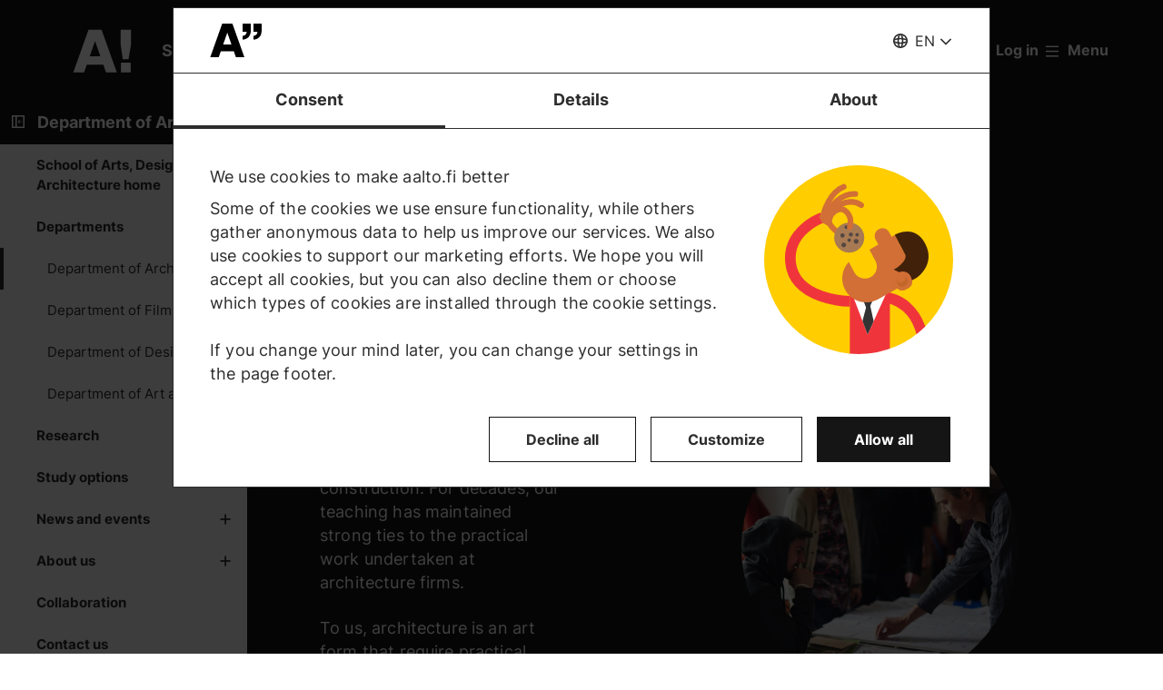

--- FILE ---
content_type: text/html; charset=UTF-8
request_url: https://www.aalto.fi/en/department-of-architecture
body_size: 25059
content:
<!DOCTYPE html>
<html  lang="en" dir="ltr" prefix="og: https://ogp.me/ns#">
  <head>
    <meta charset="utf-8" />
<script type="text/javascript" id="Cookiebot" src="https://consent.cookiebot.com/uc.js" data-cbid="7439002e-4a7e-4422-bda9-d575b2a8d8ce" async="async" data-culture="en"></script>
<script>window.dataLayer = window.dataLayer || [];</script>
<noscript><style>form.antibot * :not(.antibot-message) { display: none !important; }</style>
</noscript><meta name="description" content="We train professionals to design human-centred environments." />
<link rel="canonical" href="https://www.aalto.fi/en/department-of-architecture" />
<meta property="og:type" content="article" />
<meta property="og:url" content="https://www.aalto.fi/en/department-of-architecture" />
<meta property="og:title" content="Department of Architecture | Aalto University" />
<meta property="og:description" content="We train professionals to design human-centred environments." />
<meta property="og:image" content="https://www.aalto.fi/sites/default/files/styles/1_91_1200w_630h_n/public/2019-10/unto_rautio_aalto_unt1833_web_original.jpg?h=388253e7&amp;itok=7hIKmAgQ" />
<meta property="og:image:width" content="1200" />
<meta property="og:image:height" content="630" />
<meta property="og:updated_time" content="2025-12-05T09:51:48+02:00" />
<meta name="twitter:card" content="summary_large_image" />
<meta name="twitter:description" content="We train professionals to design human-centred environments." />
<meta name="twitter:site" content="@AaltoUniversity" />
<meta name="twitter:title" content="Department of Architecture | Aalto University" />
<meta name="twitter:url" content="https://www.aalto.fi/en/department-of-architecture" />
<meta name="twitter:image" content="https://www.aalto.fi/sites/default/files/styles/1_91_1200w_630h_n/public/2019-10/unto_rautio_aalto_unt1833_web_original.jpg?h=388253e7&amp;itok=7hIKmAgQ" />
<meta name="twitter:image:height" content="630" />
<meta name="twitter:image:width" content="1200" />
<meta name="silktide-cms" content="BYNeMiBVS2fWwGLjDwxmUQshx4iQ8/CtVzP1+WvcEc8hDsY+P2CzRq5y948uagdUrYzYYcRqGXo5WiJ3dKt824vWxUQokAVBI6ZhtZOFCBxlYwmxCquPDQkQX4+CmNWLprqpbF62Xj2CkDV/dcASKw==" />
<meta name="Generator" content="Drupal 10 (https://www.drupal.org)" />
<meta name="MobileOptimized" content="width" />
<meta name="HandheldFriendly" content="true" />
<meta name="viewport" content="width=device-width, initial-scale=1.0" />
<link rel="alternate" hreflang="en" href="https://www.aalto.fi/en/department-of-architecture" />
<link rel="alternate" hreflang="fi" href="https://www.aalto.fi/fi/arkkitehtuurin-laitos" />
<link rel="alternate" hreflang="sv" href="https://www.aalto.fi/sv/institutionen-for-arkitektur" />

    <title>Department of Architecture | Aalto University</title>
    <link rel="apple-touch-icon" sizes="180x180" href="/sites/default/files/favicons/apple-touch-icon.png"/>
<link rel="icon" type="image/png" sizes="32x32" href="/sites/default/files/favicons/favicon-32x32.png"/>
<link rel="icon" type="image/png" sizes="16x16" href="/sites/default/files/favicons/favicon-16x16.png"/>
<link rel="manifest" href="/sites/default/files/favicons/site.webmanifest"/>
<link rel="mask-icon" href="/sites/default/files/favicons/safari-pinned-tab.svg" color="#5e9bce"/>
<meta name="msapplication-TileColor" content="#ffffff"/>
<meta name="theme-color" content="#ffffff"/>

    <link rel="stylesheet" media="all" href="/sites/default/files/css/css_ElszQQ-Ry5MRqQjyaLSzW0nmUQtLY7SY-qOysOoi32o.css?delta=0&amp;language=en&amp;theme=aalto_aaltofi&amp;include=eJxVymsKwjAQBOALpV0URDxNmCRrGxuTsJuCvb2K8fVnmPkYILVi8cxzJPwu87fICXKIebJe1e4Px9PO-FKWyNaX3Dg361LxCwu9eOg8dO5vVxp92sOEKchakUZccDMVgklQZ33zV8Y119WlqDMHo5s2vpKD8h0mIEv2" />
<link rel="stylesheet" media="all" href="/sites/default/files/css/css_LL3y0pUR2v3s85fbMoC7xLoaisvktkQsbR6Zhnu5F9U.css?delta=1&amp;language=en&amp;theme=aalto_aaltofi&amp;include=eJxVymsKwjAQBOALpV0URDxNmCRrGxuTsJuCvb2K8fVnmPkYILVi8cxzJPwu87fICXKIebJe1e4Px9PO-FKWyNaX3Dg361LxCwu9eOg8dO5vVxp92sOEKchakUZccDMVgklQZ33zV8Y119WlqDMHo5s2vpKD8h0mIEv2" />

    <script type="application/json" data-drupal-selector="drupal-settings-json">{"path":{"baseUrl":"\/","pathPrefix":"en\/","currentPath":"node\/5396","currentPathIsAdmin":false,"isFront":false,"currentLanguage":"en","themeUrl":"\/themes\/custom\/aalto_aaltofi"},"pluralDelimiter":"\u0003","suppressDeprecationErrors":true,"ajaxPageState":{"libraries":"[base64]","theme":"aalto_aaltofi","theme_token":null},"ajaxTrustedUrl":[],"gtag":{"tagId":"","consentMode":false,"otherIds":[],"events":[],"additionalConfigInfo":[]},"gtm":{"tagId":null,"settings":{"data_layer":"dataLayer","include_environment":false},"tagIds":["GTM-N6WP2H"]},"aaltoDataLayer":{"aalto_datalayer":{"contType":"hub","contLang":"en","nodeId":"5396","contRestriction":"public","contPublished":"05.04.2018","contHome":"Department of Architecture","hubName":"Department of Architecture"}},"aalto_datalayer_user_metadata_path":"\/user-metadata","site":{"enabledLanguages":["fi","sv","en"]},"aaltoEnv":"live","cookieContentBlocker":{"consentAwareness":{"accepted":{"event":{"name":"cookiebotConsentAcceptPreferences","selector":"window"},"cookie":{"operator":"===","name":"cookiebot-consent--preferences","value":"1"}},"declined":{"event":{"name":"cookiebotConsentDeclinePreferences","selector":"window"},"cookie":{"operator":"===","name":"cookiebot-consent--preferences","value":"0"}},"change":{"event":{"name":"","selector":""}}},"categories":[]},"instana_eum":{"enabled":true,"api_key":"oG0Y4C8vSbWTHHlsdYv_-g","reporting_url":"https:\/\/eum-blue-saas.instana.io\/","track_pages":false,"track_admin":false,"advanced_settings":""},"cookiebot":{"message_placeholder_cookieconsent_optout_marketing_show":false,"message_placeholder_cookieconsent_optout_marketing":"\u003Cdiv class=\u0022cookiebot cookieconsent-optout-marketing\u0022\u003E\n\t\u003Cdiv class=\u0022cookieconsent-optout-marketing__inner\u0022\u003E\n\t\t\u003Cdiv class=\u0022aalto-user-generated-content\u0022\u003E\n\u003Cp\u003EPlease \u003Ca href=\u0022!cookiebot_renew\u0022\u003Eaccept marketing-cookies\u003C\/a\u003E to view this embedded content from \u003Ca href=\u0022!cookiebot_from_src_url\u0022\u003E!cookiebot_from_src_url\u003C\/a\u003E\u003C\/p\u003E\n\u003C\/div\u003E\n\n\t\u003C\/div\u003E\n\u003C\/div\u003E\n"},"languageSwitcher":{"modalContent":[]},"pdbVue":{"developmentMode":false},"aalto_authenticated":false,"user":{"uid":0,"permissionsHash":"812ef4da51f74e5232a551693474592b7bc9f49f029f34d4184ef1ce982d2754"}}</script>
<script src="/sites/default/files/js/js_3gKNB9w13gvGDt78F6h72Ipw40KBI59KSRBUhST66Ww.js?scope=header&amp;delta=0&amp;language=en&amp;theme=aalto_aaltofi&amp;include=[base64]"></script>
<script src="/modules/contrib/google_tag/js/gtag.js?t8uy6y"></script>
<script src="/modules/contrib/google_tag/js/gtm.js?t8uy6y"></script>
<script src="/sites/default/files/js/js_1mBhaQR0NyOfBJpZt3AyK4Ssp2JnC-GJa35U1HfIG4s.js?scope=header&amp;delta=3&amp;language=en&amp;theme=aalto_aaltofi&amp;include=[base64]"></script>
<script src="https://eum.instana.io/eum.min.js" defer crossorigin="anonymous"></script>

  </head>
  <body  class="branding-scheme--black node--type-hub node--5396">
    <noscript><iframe src="https://www.googletagmanager.com/ns.html?id=GTM-N6WP2H"
                  height="0" width="0" style="display:none;visibility:hidden"></iframe></noscript>

      <div class="dialog-off-canvas-main-canvas" data-off-canvas-main-canvas>
    

  
  <div class="layout-container">

  <header id="header" role="banner"  class="header--with-top-nav">
    <a href="#main-content" class="aalto-skip-link">
      Skip to main content
    </a>

    
    
          






<div data-drupal-messages-fallback class="hidden"></div>

<div id="black-overlay"></div>
<div class="block block-topnav navigation aalto-header">
  <div id="top-nav-sticky-header" class="aalto-header__fixed-container aalto-header__floating-notifications aalto-header--at-top">
    <div class="aalto-header__container">
      <div class="aalto-header__logo-container">
        <a href="/en" class="aalto-header__logo-link" title=Home aria-label=Home rel="home">
          <svg class="aalto-header__logo aalto-logo" viewBox="0 0 143 101" aria-hidden="true">
            <use xlink:href="/themes/custom/aalto_base/images/aalto_logo.svg#logo"/>
          </svg>
          <img src="/themes/custom/aalto_aaltofi/images/signs/a1.jpg" aria-hidden="true" alt="" class="logo-sign"/>
          <img src="/themes/custom/aalto_aaltofi/images/signs/a2.jpg" aria-hidden="true" alt="" class="logo-sign">
          <img src="/themes/custom/aalto_aaltofi/images/signs/a3.jpg" aria-hidden="true" alt="" class="logo-sign">
          <img src="/themes/custom/aalto_aaltofi/images/signs/a4.jpg" aria-hidden="true" alt="" class="logo-sign">
          <img src="/themes/custom/aalto_aaltofi/images/signs/a5.jpg" aria-hidden="true" alt="" class="logo-sign">
          <img src="/themes/custom/aalto_aaltofi/images/signs/a6.jpg" aria-hidden="true" alt="" class="logo-sign">
          <img src="/themes/custom/aalto_aaltofi/images/signs/a7.jpg" aria-hidden="true" alt="" class="logo-sign">
        </a>
      </div>
                              <span class="animated-slogan typewriter-animation" aria-hidden="true" style="opacity: 0;">Sign of Change</span>
        <span class="visually-hidden">Sign of Change</span>
      
      <nav class="aalto-topnav" id="aalto-topnav" aria-labelledby="aalto-topnav-button-text">

        <ul class="aalto-topnav__navigation-items aalto-list-unstyled">
          <li class="aalto-topnav__support animated">
            <a href="/en/a-sign-of-change" class="aalto-topnav__button topnav-identifier--link-with-icon">
              <div class="donate-heart__wrapper">
                <svg class="aalto-inline-icon heart-outlined" aria-hidden="true">
                  <use xlink:href="/themes/custom/aalto_aaltofi/images/icons.svg#16-heart"/>
                </svg>
                <svg class="aalto-inline-icon heart-filled" aria-hidden="true">
                  <use xlink:href="/themes/custom/aalto_aaltofi/images/icons.svg#16-heart_fill"/>
                </svg>
              </div>
              Donate
            </a>
          </li>

          <li class="aalto-topnav__apply">
            <a href="/en/study-at-aalto" class="aalto-topnav__button topnav-identifier--link-with-icon">
              <svg class="aalto-inline-icon" aria-hidden="true">
                <use xlink:href="/themes/custom/aalto_aaltofi/images/icons.svg#16-rocket"/>
              </svg>
              Apply to Aalto
            </a>
          </li>

          <li class="aalto-topnav__break"></li>

          <li class="aalto-topnav__language">
            
    





<div class="aalto-dropdown-container js-menu-container aalto-dropdown-container--toggle-hidden-header-mobile aalto-dropdown-container--language">
  <button type="button" aria-expanded="false" class="js-menu-toggle aalto-dropdown__toggle aalto-dropdown__toggle--with_chevron"><span class="aalto-dropdown__toggle-custom-icon"><svg class="aalto-inline-icon" aria-hidden="true"><use xlink:href="/themes/custom/aalto_aaltofi/images/icons.svg#16-globe_v2"/></svg></span><span class="aalto-visually-hidden"><span lang="fi">Valitse sivuston kieli</span> / <span lang="sv">Välj webbplatsens språk</span> / <span lang="en">Select site language</span></span><span
          class="aalto-dropdown__toggle-text "
          aria-hidden="true">EN</span></button><ul  class="aalto-list-unstyled aalto-dropdown__menu"><li><a href="/fi/arkkitehtuurin-laitos" class="aalto-dropdown__link"  lang="fi"><abbr title="Suomeksi">FI</abbr><span>Suomeksi</span></a></li><li><a href="/sv/institutionen-for-arkitektur" class="aalto-dropdown__link"  lang="sv"><abbr title="Svenska">SV</abbr><span>Svenska</span></a></li><li><a href="/en/department-of-architecture" class="aalto-dropdown__link" aria-current="true" lang="en"><abbr title="English">EN</abbr><span>English</span></a></li></ul></div>

          </li>

          <li class="aalto-topnav__search">
            <div id="aalto-search-button-container">
              <button type="button" class="aalto-topnav__button aalto-search__toggle-button" id="aalto-search-button"
                      aria-expanded="false"
                      aria-label="Search">
                <svg class="aalto-inline-icon" aria-hidden="true">
                  <use xlink:href="/themes/custom/aalto_aaltofi/images/icons.svg#16-magnifier_lens"/>
                </svg>
                <span class="aalto-search-button__label">Search</span>
              </button>
            </div>
          </li>

                      <li class="aalto-topnav__user">
              <a href="/en/saml_login" class="aalto-topnav__button topnav-identifier--link-with-icon">
                <svg class="aalto-inline-icon" aria-hidden="true">
                  <use xlink:href="/themes/custom/aalto_aaltofi/images/icons.svg#16-arrow_login"/>
                </svg>
                Log in
              </a>
            </li>
          

          <li class="aalto-topnav__menu-items" id="aalto-topnav-items-container">
            <button type="button" class="aalto-topnav__button" id="aalto-topnav-button" aria-expanded="false">
                <span class="aalto-topnav__button-expand">
                   <svg class="aalto-topnav__button-icon aalto-inline-icon" aria-hidden="true">
                    <use xlink:href="/themes/custom/aalto_aaltofi/images/icons.svg#16-menu_burger"/>
                  </svg>
                  <span class="aalto-topnav__button-text" id="aalto-topnav-button-text">Menu</span>
                </span>
              <span class="aalto-topnav__button-collapse">
                 <svg class="aalto-topnav__button-icon aalto-inline-icon" aria-hidden="true">
                    <use xlink:href="/themes/custom/aalto_aaltofi/images/icons.svg#16-close"/>
                  </svg>
                <span class="aalto-topnav__button-text">Close menu</span>
              </span>
            </button>
            <div class="aalto-topnav__items" id="aalto-topnav__items">
              <ul class="aalto-topnav__item-container aalto-list-unstyled">
                                  <li class="aalto-topnav__action-item aalto-topnav__action-item--desktop">
                    <a href="/en/student-guide"
                       class="aalto-topnav__button aalto-topnav__action--desktop topnav-identifier--link-with-icon"
                       tabindex="-1">
                      <svg class="aalto-inline-icon" aria-hidden="true">
                        <use xlink:href="/themes/custom/aalto_aaltofi/images/icons.svg#16-level"/>
                      </svg>
                      <span>Student Guide</span>
                    </a>
                  </li>
                                <li class="aalto-topnav__action-item aalto-topnav__action-item--desktop">
                  <a href="/en/for-personnel"
                     class="aalto-topnav__button aalto-topnav__action--desktop topnav-identifier--link-with-icon">
                                          <svg class="aalto-inline-icon" aria-hidden="true">
                        <use xlink:href="/themes/custom/aalto_aaltofi/images/icons.svg#16-lock_closed"/>
                      </svg>
                                        <span>For personnel</span>
                  </a>
                </li>
                                  <li class="aalto-topnav__action-request aalto-topnav__action-item--desktop">
                    <svg class="aalto-inline-icon" aria-hidden="true">
                      <use xlink:href="/themes/custom/aalto_aaltofi/images/icons.svg#16-info"/>
                    </svg>
                    <span>Aalto community members please  <a
                        href="/en/saml_login"
                        class="aalto-topnav__action-request--link aalto-topnav__action--desktop"
                        tabindex="-1">log in</a> to see internal content</span>
                  </li>
                
                  <li class="aalto-topnav__navigation-item">
          <div class="accordion__header is-closed">
        <button type="button" class="aalto-topnav__navigation-heading accordion__title is-collapsed" aria-expanded="false">
          Admissions and studies
        </button>
      </div>
      <div class="aalto-topnav__submenu accordion__content is-collapsed">
                
                    
            
        <a href="/en/study-at-aalto"  class="aalto-topnav__submenu-link aalto-topnav__submenu-link-text"
       tabindex="-1" aria-current="false">
      Apply to Aalto          </a>
  

                    
                  
                    
            
        <a href="/en/study-options"  class="aalto-topnav__submenu-link aalto-topnav__submenu-link-text"
       tabindex="-1" aria-current="false">
      Find a study programme          </a>
  

                    
                  
                    
            
        <a href="/en/admissions"  class="aalto-topnav__submenu-link aalto-topnav__submenu-link-text"
       tabindex="-1" aria-current="false">
      How to apply          </a>
  

                    
                  
                    
            
        <a href="/en/admission-services/scholarships-and-tuition-fees"  class="aalto-topnav__submenu-link aalto-topnav__submenu-link-text"
       tabindex="-1" aria-current="false">
      Scholarships and tuition fees          </a>
  

                    
                  
                    
            
        <a href="/en/node/54501"  class="aalto-topnav__submenu-link aalto-topnav__submenu-link-text"
       tabindex="-1" aria-current="false">
      Bachelor&#039;s admissions (programmes in Finnish and Swedish)          </a>
  

                    
                  
                    
            
        <a href="/en/admission-services/apply-to-bachelors-programmes-in-english"  class="aalto-topnav__submenu-link aalto-topnav__submenu-link-text"
       tabindex="-1" aria-current="false">
      Bachelor’s admissions (programmes in English)          </a>
  

                    
                  
                    
            
        <a href="/en/study-at-aalto/apply-to-masters-programmes"  class="aalto-topnav__submenu-link aalto-topnav__submenu-link-text"
       tabindex="-1" aria-current="false">
      Master&#039;s admissions          </a>
  

                    
                  
                    
            
        <a href="/en/doctoral-education/how-to-apply-for-doctoral-studies"  class="aalto-topnav__submenu-link aalto-topnav__submenu-link-text"
       tabindex="-1" aria-current="false">
      Doctoral admissions          </a>
  

                    
                  
                    
            
        <a href="/en/study-at-aalto/studying-at-the-aalto-campus"  class="aalto-topnav__submenu-link aalto-topnav__submenu-link-text"
       tabindex="-1" aria-current="false">
      Campus life          </a>
  

                    
                  
                    
            
        <a href="/en/study-at-aalto/fairs-and-events-for-applicants"  class="aalto-topnav__submenu-link aalto-topnav__submenu-link-text"
       tabindex="-1" aria-current="false">
      Events for applicants          </a>
  

                    
                  
                    
            
        <a href="/en/study-at-aalto/chat-with-aalto-students"  class="aalto-topnav__submenu-link aalto-topnav__submenu-link-text"
       tabindex="-1" aria-current="false">
      Chat with students          </a>
  

                    
                  
                    
            
        <a href="https://cloud.info.aalto.fi/subscribe-en"  class="aalto-topnav__submenu-link aalto-topnav__submenu-link-text"
       tabindex="-1" aria-current="false">
      Subscribe to newsletter<svg class="aalto-inline-icon magazine__link-external-link" aria-label="(external link)"><use xlink:href="/themes/custom/aalto_aaltofi/images/icons.svg#16-external_link"/></svg>          </a>
  

                    
                  
                    
            
        <a href="/en/admission-services/contact-information-for-aalto-university-admission-services"  class="aalto-topnav__submenu-link aalto-topnav__submenu-link-text"
       tabindex="-1" aria-current="false">
      Contact admission services          </a>
  

                    
                  
                    
            
        <a href="/en/founder-school"  class="aalto-topnav__submenu-link aalto-topnav__submenu-link-text"
       tabindex="-1" aria-current="false">
      Founder School: from students to founders          </a>
  

                    
                  
                    
            
        <a href="/en/lifewide-learning"  class="aalto-topnav__submenu-link aalto-topnav__submenu-link-text"
       tabindex="-1" aria-current="false">
      Lifewide Learning          </a>
  

                    
                  
                    
            
        <a href="/en/international-students/incoming-exchange-students"  class="aalto-topnav__submenu-link aalto-topnav__submenu-link-text"
       tabindex="-1" aria-current="false">
      Exchange students          </a>
  

                    
                        </div>
      </li>
  <li class="aalto-topnav__navigation-item">
          <div class="accordion__header is-closed">
        <button type="button" class="aalto-topnav__navigation-heading accordion__title is-collapsed" aria-expanded="false">
          Research and art
        </button>
      </div>
      <div class="aalto-topnav__submenu accordion__content is-collapsed">
                
                    
            
        <a href="/en/research-art"  class="aalto-topnav__submenu-link aalto-topnav__submenu-link-text"
       tabindex="-1" aria-current="false">
      About our research and art          </a>
  

                    
                  
                    
            
        <a href="/en/tenure-track"  class="aalto-topnav__submenu-link aalto-topnav__submenu-link-text"
       tabindex="-1" aria-current="false">
      Tenure track career system          </a>
  

                    
                  
                    
            
        <a href="/en/doctoral-education"  class="aalto-topnav__submenu-link aalto-topnav__submenu-link-text"
       tabindex="-1" aria-current="false">
      Doctoral education          </a>
  

                    
                  
                    
            
        <a href="/en/research-and-learning-infrastructures"  class="aalto-topnav__submenu-link aalto-topnav__submenu-link-text"
       tabindex="-1" aria-current="false">
      Research and learning infrastructures          </a>
  

                    
                  
                    
            
        <a href="https://research.aalto.fi/"  class="aalto-topnav__submenu-link aalto-topnav__submenu-link-text"
       tabindex="-1" aria-current="false">
      Research portal research.aalto.fi<svg class="aalto-inline-icon magazine__link-external-link" aria-label="(external link)"><use xlink:href="/themes/custom/aalto_aaltofi/images/icons.svg#16-external_link"/></svg>          </a>
  

                    
                  
                    
            
        <a href="/en/aalto-university/rankings"  class="aalto-topnav__submenu-link aalto-topnav__submenu-link-text"
       tabindex="-1" aria-current="false">
      Rankings          </a>
  

                    
                        </div>
      </li>
  <li class="aalto-topnav__navigation-item">
          <div class="accordion__header is-closed">
        <button type="button" class="aalto-topnav__navigation-heading accordion__title is-collapsed" aria-expanded="false">
          Schools and departments
        </button>
      </div>
      <div class="aalto-topnav__submenu accordion__content is-collapsed">
                
                    
            
        <span class="aalto-topnav__submenu-heading">Schools</span>
      

                    
                  
                    
            
        <a href="/en/school-of-arts-design-and-architecture"  class="aalto-topnav__submenu-link aalto-topnav__submenu-link-text"
       tabindex="-1" aria-current="false">
      School of Arts, Design and Architecture           </a>
  

                    
                  
                    
            
        <a href="/en/school-of-business"  class="aalto-topnav__submenu-link aalto-topnav__submenu-link-text"
       tabindex="-1" aria-current="false">
      School of Business          </a>
  

                    
                  
                    
            
        <a href="/en/school-of-chemical-engineering"  class="aalto-topnav__submenu-link aalto-topnav__submenu-link-text"
       tabindex="-1" aria-current="false">
      School of Chemical Engineering          </a>
  

                    
                  
                    
            
        <a href="/en/school-of-electrical-engineering"  class="aalto-topnav__submenu-link aalto-topnav__submenu-link-text"
       tabindex="-1" aria-current="false">
      School of Electrical Engineering          </a>
  

                    
                  
                    
            
        <a href="/en/school-of-engineering"  class="aalto-topnav__submenu-link aalto-topnav__submenu-link-text"
       tabindex="-1" aria-current="false">
      School of Engineering          </a>
  

                    
                  
                    
            
        <a href="/en/school-of-science"  class="aalto-topnav__submenu-link aalto-topnav__submenu-link-text"
       tabindex="-1" aria-current="false">
      School of Science          </a>
  

                    
                  
                                <div class="aalto-topnav__submenu-group">
          
            
        <span class="aalto-topnav__submenu-heading">Departments</span>
      

                                  
        <a href="/en/department-of-accounting-business-law"  class="aalto-topnav__submenu-link aalto-topnav__submenu-link-text"
       tabindex="-1" aria-current="false">
      Accounting &amp; Business Law          </a>
  
                        
        <a href="/en/department-of-applied-physics"  class="aalto-topnav__submenu-link aalto-topnav__submenu-link-text"
       tabindex="-1" aria-current="false">
      Applied Physics          </a>
  
                        
        <a href="/en/department-of-architecture"  class="aalto-topnav__submenu-link selected aalto-topnav__submenu-link-text"
       tabindex="-1" aria-current="page">
      Architecture          </a>
  
                        
        <a href="/en/department-of-art-and-media"  class="aalto-topnav__submenu-link aalto-topnav__submenu-link-text"
       tabindex="-1" aria-current="false">
      Art and Media          </a>
  
                        
        <a href="/en/department-of-bioproducts-and-biosystems"  class="aalto-topnav__submenu-link aalto-topnav__submenu-link-text"
       tabindex="-1" aria-current="false">
      Bioproducts and Biosystems          </a>
  
                        
        <a href="/en/department-of-built-environment"  class="aalto-topnav__submenu-link aalto-topnav__submenu-link-text"
       tabindex="-1" aria-current="false">
      Built Environment          </a>
  
                        
        <a href="/en/department-of-chemical-and-metallurgical-engineering"  class="aalto-topnav__submenu-link aalto-topnav__submenu-link-text"
       tabindex="-1" aria-current="false">
      Chemical and Metallurgical Engineering          </a>
  
                        
        <a href="/en/department-of-chemistry-and-materials-science"  class="aalto-topnav__submenu-link aalto-topnav__submenu-link-text"
       tabindex="-1" aria-current="false">
      Chemistry and Materials Science          </a>
  
                        
        <a href="/en/department-of-civil-engineering"  class="aalto-topnav__submenu-link aalto-topnav__submenu-link-text"
       tabindex="-1" aria-current="false">
      Civil Engineering          </a>
  
                        
        <a href="/en/department-of-computer-science"  class="aalto-topnav__submenu-link aalto-topnav__submenu-link-text"
       tabindex="-1" aria-current="false">
      Computer Science          </a>
  
                        
        <a href="/en/department-of-design"  class="aalto-topnav__submenu-link aalto-topnav__submenu-link-text"
       tabindex="-1" aria-current="false">
      Design          </a>
  
                        
        <a href="/en/department-of-economics"  class="aalto-topnav__submenu-link aalto-topnav__submenu-link-text"
       tabindex="-1" aria-current="false">
      Economics          </a>
  
                        
        <a href="/en/department-of-electrical-engineering-and-automation"  class="aalto-topnav__submenu-link aalto-topnav__submenu-link-text"
       tabindex="-1" aria-current="false">
      Electrical Engineering and Automation          </a>
  
                        
        <a href="/en/department-of-electronics-and-nanoengineering"  class="aalto-topnav__submenu-link aalto-topnav__submenu-link-text"
       tabindex="-1" aria-current="false">
      Electronics and Nanoengineering          </a>
  
                        
        <a href="/en/department-of-film-elo"  class="aalto-topnav__submenu-link aalto-topnav__submenu-link-text"
       tabindex="-1" aria-current="false">
      Film, Television and Scenography          </a>
  
                        
        <a href="/en/department-of-finance"  class="aalto-topnav__submenu-link aalto-topnav__submenu-link-text"
       tabindex="-1" aria-current="false">
      Finance          </a>
  
                        
        <a href="/en/department-of-industrial-engineering-and-management"  class="aalto-topnav__submenu-link aalto-topnav__submenu-link-text"
       tabindex="-1" aria-current="false">
      Industrial Engineering and Management          </a>
  
                        
        <a href="/en/department-of-information-and-communications-engineering"  class="aalto-topnav__submenu-link aalto-topnav__submenu-link-text"
       tabindex="-1" aria-current="false">
      Information and Communications Engineering          </a>
  
                        
        <a href="/en/department-of-information-and-service-management"  class="aalto-topnav__submenu-link aalto-topnav__submenu-link-text"
       tabindex="-1" aria-current="false">
      Information and Service Management          </a>
  
                        
        <a href="/en/department-of-management-studies"  class="aalto-topnav__submenu-link aalto-topnav__submenu-link-text"
       tabindex="-1" aria-current="false">
      Management Studies          </a>
  
                        
        <a href="/en/department-of-marketing"  class="aalto-topnav__submenu-link aalto-topnav__submenu-link-text"
       tabindex="-1" aria-current="false">
      Marketing          </a>
  
                        
        <a href="/en/department-of-mathematics-and-systems-analysis"  class="aalto-topnav__submenu-link aalto-topnav__submenu-link-text"
       tabindex="-1" aria-current="false">
      Mathematics and Systems Analysis          </a>
  
                        
        <a href="/en/department-of-energy-and-mechanical-engineering"  class="aalto-topnav__submenu-link aalto-topnav__submenu-link-text"
       tabindex="-1" aria-current="false">
      Energy and Mechanical Engineering          </a>
  
                        
        <a href="/en/department-of-neuroscience-and-biomedical-engineering"  class="aalto-topnav__submenu-link aalto-topnav__submenu-link-text"
       tabindex="-1" aria-current="false">
      Neuroscience and Biomedical Engineering          </a>
  
                        
        <span class="aalto-topnav__submenu-heading">Other units</span>
      
                        
        <a href="/en/language-centre"  class="aalto-topnav__submenu-link aalto-topnav__submenu-link-text"
       tabindex="-1" aria-current="false">
      Language Centre          </a>
  
                        
        <a href="/en/learning-centre"  class="aalto-topnav__submenu-link aalto-topnav__submenu-link-text"
       tabindex="-1" aria-current="false">
      Library - Learning Centre          </a>
  
          
                      </div>
                        </div>
      </li>
  <li class="aalto-topnav__navigation-item">
          <div class="accordion__header is-closed">
        <button type="button" class="aalto-topnav__navigation-heading accordion__title is-collapsed" aria-expanded="false">
          Collaboration
        </button>
      </div>
      <div class="aalto-topnav__submenu accordion__content is-collapsed">
                
                    
            
        <a href="/en/collaboration"  class="aalto-topnav__submenu-link aalto-topnav__submenu-link-text"
       tabindex="-1" aria-current="false">
      Collaborate with us          </a>
  

                    
                  
                    
            
        <a href="/en/for-alumni"  class="aalto-topnav__submenu-link aalto-topnav__submenu-link-text"
       tabindex="-1" aria-current="false">
      For alumni          </a>
  

                    
                  
                    
            
        <a href="/en/corporate-collaboration"  class="aalto-topnav__submenu-link aalto-topnav__submenu-link-text"
       tabindex="-1" aria-current="false">
      Corporate collaboration          </a>
  

                    
                  
                    
            
        <a href="/en/aalto-networking-platform"  class="aalto-topnav__submenu-link aalto-topnav__submenu-link-text"
       tabindex="-1" aria-current="false">
      Aalto networking platform          </a>
  

                    
                  
                    
            
        <a href="/en/advancing-entrepreneurship-and-innovations"  class="aalto-topnav__submenu-link aalto-topnav__submenu-link-text"
       tabindex="-1" aria-current="false">
      Entrepreneurship and innovations          </a>
  

                    
                  
                    
            
        <a href="/en/collaboration/cooperation-with-hei-and-research-institutes"  class="aalto-topnav__submenu-link aalto-topnav__submenu-link-text"
       tabindex="-1" aria-current="false">
      Cooperation with HEI and research institutes          </a>
  

                    
                  
                    
            
        <a href="/en/collaboration/collaboration-with-cities-and-regions"  class="aalto-topnav__submenu-link aalto-topnav__submenu-link-text"
       tabindex="-1" aria-current="false">
      Collaboration with cities and regions          </a>
  

                    
                  
                    
            
        <a href="/en/give-for-the-future"  class="aalto-topnav__submenu-link aalto-topnav__submenu-link-text"
       tabindex="-1" aria-current="false">
      Support us          </a>
  

                    
                        </div>
      </li>
  <li class="aalto-topnav__navigation-item">
          <div class="accordion__header is-closed">
        <button type="button" class="aalto-topnav__navigation-heading accordion__title is-collapsed" aria-expanded="false">
          News and events
        </button>
      </div>
      <div class="aalto-topnav__submenu accordion__content is-collapsed">
                
                    
            
        <a href="/en/news-and-events"  class="aalto-topnav__submenu-link aalto-topnav__submenu-link-text"
       tabindex="-1" aria-current="false">
      Highlights          </a>
  

                    
                  
                    
            
        <a href="/en/news"  class="aalto-topnav__submenu-link aalto-topnav__submenu-link-text"
       tabindex="-1" aria-current="false">
      News          </a>
  

                    
                  
                    
            
        <a href="/en/events"  class="aalto-topnav__submenu-link aalto-topnav__submenu-link-text"
       tabindex="-1" aria-current="false">
      Events          </a>
  

                    
                  
                    
            
        <a href="/en/aalto-university/aalto-university-magazine"  class="aalto-topnav__submenu-link aalto-topnav__submenu-link-text"
       tabindex="-1" aria-current="false">
      Aalto University Magazine          </a>
  

                    
                  
                    
            
        <a href="https://ourblogs.aalto.fi/"  class="aalto-topnav__submenu-link aalto-topnav__submenu-link-text"
       tabindex="-1" aria-current="false">
      OurBlogs<svg class="aalto-inline-icon magazine__link-external-link" aria-label="(external link)"><use xlink:href="/themes/custom/aalto_aaltofi/images/icons.svg#16-external_link"/></svg>          </a>
  

                    
                  
                    
            
        <a href="/en/podcasts"  class="aalto-topnav__submenu-link aalto-topnav__submenu-link-text"
       tabindex="-1" aria-current="false">
      Podcasts          </a>
  

                    
                        </div>
      </li>
  <li class="aalto-topnav__navigation-item">
          <div class="accordion__header is-closed">
        <button type="button" class="aalto-topnav__navigation-heading accordion__title is-collapsed" aria-expanded="false">
          About us
        </button>
      </div>
      <div class="aalto-topnav__submenu accordion__content is-collapsed">
                
                    
            
        <a href="/en/aalto-university"  class="aalto-topnav__submenu-link aalto-topnav__submenu-link-text"
       tabindex="-1" aria-current="false">
      About Aalto University          </a>
  

                    
                  
                    
            
        <a href="/en/strategy"  class="aalto-topnav__submenu-link aalto-topnav__submenu-link-text"
       tabindex="-1" aria-current="false">
      Our strategy          </a>
  

                    
                  
                    
            
        <a href="/en/sustainability"  class="aalto-topnav__submenu-link aalto-topnav__submenu-link-text"
       tabindex="-1" aria-current="false">
      Sustainability          </a>
  

                    
                  
                    
            
        <a href="/en/aalto-university/code-of-conduct-values-into-practice"  class="aalto-topnav__submenu-link aalto-topnav__submenu-link-text"
       tabindex="-1" aria-current="false">
      Code of Conduct          </a>
  

                    
                  
                    
            
        <a href="/en/aalto-handbook"  class="aalto-topnav__submenu-link aalto-topnav__submenu-link-text"
       tabindex="-1" aria-current="false">
      Aalto Handbook          </a>
  

                    
                  
                    
            
        <a href="/en/campus"  class="aalto-topnav__submenu-link aalto-topnav__submenu-link-text"
       tabindex="-1" aria-current="false">
      Campus          </a>
  

                    
                  
                    
            
        <a href="/en/people"  class="aalto-topnav__submenu-link aalto-topnav__submenu-link-text"
       tabindex="-1" aria-current="false">
      People and contact information          </a>
  

                    
                  
                    
            
        <a href="/en/for-the-media"  class="aalto-topnav__submenu-link aalto-topnav__submenu-link-text"
       tabindex="-1" aria-current="false">
      For the media          </a>
  

                    
                  
                    
            
        <a href="/en/careers-at-aalto"  class="aalto-topnav__submenu-link aalto-topnav__submenu-link-text"
       tabindex="-1" aria-current="false">
      Careers          </a>
  

                    
                        </div>
      </li>
  <li class="aalto-topnav__navigation-item">
          <div class="accordion__header is-closed">
        <button type="button" class="aalto-topnav__navigation-heading accordion__title is-collapsed" aria-expanded="false">
          Tools and services
        </button>
      </div>
      <div class="aalto-topnav__submenu accordion__content is-collapsed">
                
                    
            
        <a href="/en/services/quicklinks-to-tools"  highlight="1" class="aalto-topnav__submenu-link aalto-topnav__submenu-highlighted aalto-topnav__submenu-link-text"
       tabindex="-1" aria-current="false">
      All tools (requires login)          </a>
  

                    
                  
                    
            
        <a href="/en/services"  highlight="1" class="aalto-topnav__submenu-link aalto-topnav__submenu-highlighted aalto-topnav__submenu-link-text"
       tabindex="-1" aria-current="false">
      All services          </a>
  

                    
                  
                                <div class="aalto-topnav__submenu-group">
          
            
        <span class="aalto-topnav__submenu-heading">Most used tools</span>
      

                                  
        <a href="https://ai.aalto.fi/"  class="aalto-topnav__submenu-link aalto-topnav__submenu-link-text"
       tabindex="-1" aria-current="false">
      Aalto AI Assistant<svg class="aalto-inline-icon magazine__link-external-link" aria-label="(external link)"><use xlink:href="/themes/custom/aalto_aaltofi/images/icons.svg#16-external_link"/></svg>          </a>
  
                        
        <a href="https://abacus-accounting.aalto.fi/"  class="aalto-topnav__submenu-link aalto-topnav__submenu-link-text"
       tabindex="-1" aria-current="false">
      Abacus-accounting<svg class="aalto-inline-icon magazine__link-external-link" aria-label="(external link)"><use xlink:href="/themes/custom/aalto_aaltofi/images/icons.svg#16-external_link"/></svg>          </a>
  
                        
        <a href="https://abacus-planning.aalto.fi/"  class="aalto-topnav__submenu-link aalto-topnav__submenu-link-text"
       tabindex="-1" aria-current="false">
      Abacus-planning<svg class="aalto-inline-icon magazine__link-external-link" aria-label="(external link)"><use xlink:href="/themes/custom/aalto_aaltofi/images/icons.svg#16-external_link"/></svg>          </a>
  
                        
        <a href="https://ada.aalto.fi/"  class="aalto-topnav__submenu-link aalto-topnav__submenu-link-text"
       tabindex="-1" aria-current="false">
      Ada<svg class="aalto-inline-icon magazine__link-external-link" aria-label="(external link)"><use xlink:href="/themes/custom/aalto_aaltofi/images/icons.svg#16-external_link"/></svg>          </a>
  
                        
        <a href="https://booking.aalto.fi"  class="aalto-topnav__submenu-link aalto-topnav__submenu-link-text"
       tabindex="-1" aria-current="false">
      Asio (booking.aalto.fi)<svg class="aalto-inline-icon magazine__link-external-link" aria-label="(external link)"><use xlink:href="/themes/custom/aalto_aaltofi/images/icons.svg#16-external_link"/></svg>          </a>
  
                        
        <a href="https://halli.aalto.fi/"  class="aalto-topnav__submenu-link aalto-topnav__submenu-link-text"
       tabindex="-1" aria-current="false">
      Halli<svg class="aalto-inline-icon magazine__link-external-link" aria-label="(external link)"><use xlink:href="/themes/custom/aalto_aaltofi/images/icons.svg#16-external_link"/></svg>          </a>
  
                        
        <a href="https://www-sanakirja-fi.libproxy.aalto.fi/"  class="aalto-topnav__submenu-link aalto-topnav__submenu-link-text"
       tabindex="-1" aria-current="false">
      MOT Kielipalvelu (language service)<svg class="aalto-inline-icon magazine__link-external-link" aria-label="(external link)"><use xlink:href="/themes/custom/aalto_aaltofi/images/icons.svg#16-external_link"/></svg>          </a>
  
                        
        <a href="https://neo.aalto.fi/"  class="aalto-topnav__submenu-link aalto-topnav__submenu-link-text"
       tabindex="-1" aria-current="false">
      Neo<svg class="aalto-inline-icon magazine__link-external-link" aria-label="(external link)"><use xlink:href="/themes/custom/aalto_aaltofi/images/icons.svg#16-external_link"/></svg>          </a>
  
                        
        <a href="/en/people"  class="aalto-topnav__submenu-link aalto-topnav__submenu-link-text"
       tabindex="-1" aria-current="false">
      People hub          </a>
  
                        
        <a href="https://phonebook.aalto.fi/"  class="aalto-topnav__submenu-link aalto-topnav__submenu-link-text"
       tabindex="-1" aria-current="false">
      Phone book<svg class="aalto-inline-icon magazine__link-external-link" aria-label="(external link)"><use xlink:href="/themes/custom/aalto_aaltofi/images/icons.svg#16-external_link"/></svg>          </a>
  
                        
        <a href="https://reportfinder.aalto.fi"  class="aalto-topnav__submenu-link aalto-topnav__submenu-link-text"
       tabindex="-1" aria-current="false">
      PowerBI report finder<svg class="aalto-inline-icon magazine__link-external-link" aria-label="(external link)"><use xlink:href="/themes/custom/aalto_aaltofi/images/icons.svg#16-external_link"/></svg>          </a>
  
                        
        <a href="https://salesforce.aalto.fi/"  class="aalto-topnav__submenu-link aalto-topnav__submenu-link-text"
       tabindex="-1" aria-current="false">
      Salesforce (Service platform)<svg class="aalto-inline-icon magazine__link-external-link" aria-label="(external link)"><use xlink:href="/themes/custom/aalto_aaltofi/images/icons.svg#16-external_link"/></svg>          </a>
  
                        
        <a href="https://www.tiima.com/cognito/aalto"  class="aalto-topnav__submenu-link aalto-topnav__submenu-link-text"
       tabindex="-1" aria-current="false">
      Tiima<svg class="aalto-inline-icon magazine__link-external-link" aria-label="(external link)"><use xlink:href="/themes/custom/aalto_aaltofi/images/icons.svg#16-external_link"/></svg>          </a>
  
                        
        <a href="https://outlook.office.com/"  class="aalto-topnav__submenu-link aalto-topnav__submenu-link-text"
       tabindex="-1" aria-current="false">
      Webmail<svg class="aalto-inline-icon magazine__link-external-link" aria-label="(external link)"><use xlink:href="/themes/custom/aalto_aaltofi/images/icons.svg#16-external_link"/></svg>          </a>
  
                        
        <a href="https://survey.aalto.fi/"  class="aalto-topnav__submenu-link aalto-topnav__submenu-link-text"
       tabindex="-1" aria-current="false">
      Webropol<svg class="aalto-inline-icon magazine__link-external-link" aria-label="(external link)"><use xlink:href="/themes/custom/aalto_aaltofi/images/icons.svg#16-external_link"/></svg>          </a>
  
                        
        <a href="https://wd3.myworkday.com/aalto/d/home.htmld"  class="aalto-topnav__submenu-link aalto-topnav__submenu-link-text"
       tabindex="-1" aria-current="false">
      Workday<svg class="aalto-inline-icon magazine__link-external-link" aria-label="(external link)"><use xlink:href="/themes/custom/aalto_aaltofi/images/icons.svg#16-external_link"/></svg>          </a>
  
          
                      </div>
                  
                                <div class="aalto-topnav__submenu-group">
          
            
        <span class="aalto-topnav__submenu-heading">Most used services</span>
      

                                  
        <a href="/en/services/communications-services"  class="aalto-topnav__submenu-link aalto-topnav__submenu-link-text"
       tabindex="-1" aria-current="false">
      Communications services          </a>
  
                        
        <a href="/en/services/hr-services"  class="aalto-topnav__submenu-link aalto-topnav__submenu-link-text"
       tabindex="-1" aria-current="false">
      HR services          </a>
  
                        
        <a href="/en/it-services"  class="aalto-topnav__submenu-link aalto-topnav__submenu-link-text"
       tabindex="-1" aria-current="false">
      IT Services          </a>
  
                        
        <a href="/en/services/learning-services"  class="aalto-topnav__submenu-link aalto-topnav__submenu-link-text"
       tabindex="-1" aria-current="false">
      Learning services          </a>
  
                        
        <a href="/en/services/occupational-health-care"  class="aalto-topnav__submenu-link aalto-topnav__submenu-link-text"
       tabindex="-1" aria-current="false">
      Occupational health          </a>
  
                        
        <a href="/en/services/research-and-innovation-services"  class="aalto-topnav__submenu-link aalto-topnav__submenu-link-text"
       tabindex="-1" aria-current="false">
      Research and innovation services          </a>
  
                        
        <a href="/en/teachers-handbook"  class="aalto-topnav__submenu-link aalto-topnav__submenu-link-text"
       tabindex="-1" aria-current="false">
      Teacher&#039;s Handbook          </a>
  
                        
        <a href="/en/services/travel-services"  class="aalto-topnav__submenu-link aalto-topnav__submenu-link-text"
       tabindex="-1" aria-current="false">
      Travel services          </a>
  
          
                      </div>
                  
                                <div class="aalto-topnav__submenu-group">
          
            
        <span class="aalto-topnav__submenu-heading">For students</span>
      

                                  
        <a href="https://sisu.aalto.fi"  class="aalto-topnav__submenu-link aalto-topnav__submenu-link-text"
       tabindex="-1" aria-current="false">
      Sisu<svg class="aalto-inline-icon magazine__link-external-link" aria-label="(external link)"><use xlink:href="/themes/custom/aalto_aaltofi/images/icons.svg#16-external_link"/></svg>          </a>
  
                        
        <a href="https://mycourses.aalto.fi/"  class="aalto-topnav__submenu-link aalto-topnav__submenu-link-text"
       tabindex="-1" aria-current="false">
      MyCourses<svg class="aalto-inline-icon magazine__link-external-link" aria-label="(external link)"><use xlink:href="/themes/custom/aalto_aaltofi/images/icons.svg#16-external_link"/></svg>          </a>
  
                        
        <a href="https://mystudies.aalto.fi"  class="aalto-topnav__submenu-link aalto-topnav__submenu-link-text"
       tabindex="-1" aria-current="false">
      MyStudies<svg class="aalto-inline-icon magazine__link-external-link" aria-label="(external link)"><use xlink:href="/themes/custom/aalto_aaltofi/images/icons.svg#16-external_link"/></svg>          </a>
  
                        
        <a href="https://courses.aalto.fi/"  class="aalto-topnav__submenu-link aalto-topnav__submenu-link-text"
       tabindex="-1" aria-current="false">
      Browse all courses<svg class="aalto-inline-icon magazine__link-external-link" aria-label="(external link)"><use xlink:href="/themes/custom/aalto_aaltofi/images/icons.svg#16-external_link"/></svg>          </a>
  
          
                      </div>
                  
                                <div class="aalto-topnav__submenu-group">
          
            
        <span class="aalto-topnav__submenu-heading">Safety and emergencies</span>
      

                                  
        <a href="/en/security"  class="aalto-topnav__submenu-link aalto-topnav__submenu-link-text"
       tabindex="-1" aria-current="false">
      Emergencies          </a>
  
                        
        <a href="/en/services/incident-report"  class="aalto-topnav__submenu-link aalto-topnav__submenu-link-text"
       tabindex="-1" aria-current="false">
      Incident report          </a>
  
                        
        <a href="/en/cyber-security"  class="aalto-topnav__submenu-link aalto-topnav__submenu-link-text"
       tabindex="-1" aria-current="false">
      Cyber Security          </a>
  
                        
        <a href="/en/cyber-security/report-an-information-security-incident"  class="aalto-topnav__submenu-link aalto-topnav__submenu-link-text"
       tabindex="-1" aria-current="false">
      Cyber Security incident report          </a>
  
          
                      </div>
                  
                                <div class="aalto-topnav__submenu-group">
          
            
        <span class="aalto-topnav__submenu-heading">Other</span>
      

                                  
        <a href="/en/services/aalto-space-mobile-application"  class="aalto-topnav__submenu-link aalto-topnav__submenu-link-text"
       tabindex="-1" aria-current="false">
      Aalto Space          </a>
  
                        
        <a href="https://shop.aalto.fi/"  class="aalto-topnav__submenu-link aalto-topnav__submenu-link-text"
       tabindex="-1" aria-current="false">
      Aalto University Shop<svg class="aalto-inline-icon magazine__link-external-link" aria-label="(external link)"><use xlink:href="/themes/custom/aalto_aaltofi/images/icons.svg#16-external_link"/></svg>          </a>
  
                        
        <a href="https://brand.aalto.fi"  class="aalto-topnav__submenu-link aalto-topnav__submenu-link-text"
       tabindex="-1" aria-current="false">
      Brand library and design system<svg class="aalto-inline-icon magazine__link-external-link" aria-label="(external link)"><use xlink:href="/themes/custom/aalto_aaltofi/images/icons.svg#16-external_link"/></svg>          </a>
  
                        
        <a href="https://www.lounaat.info/otaniemi"  class="aalto-topnav__submenu-link aalto-topnav__submenu-link-text"
       tabindex="-1" aria-current="false">
      Lunch menus<svg class="aalto-inline-icon magazine__link-external-link" aria-label="(external link)"><use xlink:href="/themes/custom/aalto_aaltofi/images/icons.svg#16-external_link"/></svg>          </a>
  
          
                      </div>
                        </div>
      </li>




                
  
<li class="aalto-topnav__language-item aalto-topnav__action-item--mobile">
  <svg class="aalto-inline-icon" aria-hidden="true">
    <use xlink:href="/themes/custom/aalto_aaltofi/images/icons.svg#16-globe" />
  </svg>

            <a href="/en/department-of-architecture" class="aalto-button aalto-topnav__action--mobile" tabindex="-1" aria-current="true" lang="en">
        <abbr title="English">EN</abbr>
      </a>
      </li>
  
  <li class="aalto-topnav__language-item aalto-topnav__action-item--mobile">
          <a href="/fi/arkkitehtuurin-laitos" class="aalto-button aalto-topnav__action--mobile" tabindex="-1"  lang="fi">
        <abbr title="Suomeksi">FI</abbr>
      </a>
      </li>
  
  <li class="aalto-topnav__language-item aalto-topnav__action-item--mobile">
          <a href="/sv/institutionen-for-arkitektur" class="aalto-button aalto-topnav__action--mobile" tabindex="-1"  lang="sv">
        <abbr title="Svenska">SV</abbr>
      </a>
      </li>


                                  <li class="aalto-topnav__action-item aalto-topnav__action-item--first aalto-topnav__action-item--mobile">
                    <a href="/en/study-at-aalto"
                       class="aalto-topnav__action-item--link aalto-topnav__action--mobile topnav-identifier--link-with-icon"
                       tabindex="-1">
                      <svg class="aalto-inline-icon" aria-hidden="true">
                        <use xlink:href="/themes/custom/aalto_aaltofi/images/icons.svg#16-rocket" />
                      </svg>
                      Apply to Aalto
                    </a>
                  </li>
                
                
                <li
                  class="aalto-topnav__action-item aalto-topnav__action-item--mobile">
                  <a href="/en/a-sign-of-change"
                     class="aalto-topnav__action-item--link aalto-topnav__action--mobile topnav-identifier--link-with-icon"
                     tabindex="-1">
                    <svg class="aalto-inline-icon" aria-hidden="true">
                      <use xlink:href="/themes/custom/aalto_aaltofi/images/icons.svg#16-heart"/>
                    </svg>
                    Donate
                  </a>
                </li>
                                  <li class="aalto-topnav__action-item aalto-topnav__action-item--mobile">
                    <a href="/en/student-guide"
                       class="aalto-topnav__action-item--link aalto-topnav__action--mobile topnav-identifier--link-with-icon"
                       tabindex="-1">
                      <svg class="aalto-inline-icon" aria-hidden="true">
                        <use xlink:href="/themes/custom/aalto_aaltofi/images/icons.svg#16-level" />
                      </svg>
                      Student Guide
                    </a>
                  </li>
                
                                  <li class="aalto-topnav__action-item aalto-topnav__action-item--mobile">
                    <a href="/en/for-personnel"
                       class="aalto-topnav__action-item--link aalto-topnav__action--mobile topnav-identifier--link-with-icon"
                       tabindex="-1">
                                              <svg class="aalto-inline-icon" aria-hidden="true">
                          <use xlink:href="/themes/custom/aalto_aaltofi/images/icons.svg#16-lock_closed"/>
                        </svg>
                                            For personnel
                    </a>
                  </li>
                
                                  <li class="aalto-topnav__action-request aalto-topnav__action-item--mobile">
                    <svg class="aalto-inline-icon" aria-hidden="true">
                      <use xlink:href="/themes/custom/aalto_aaltofi/images/icons.svg#16-info"/>
                    </svg>
                    <span>Aalto community members please log in to see internal content</span>
                  </li>
                  <li class="aalto-topnav__action-item aalto-topnav__action-item--mobile">
                    <a href="/en/saml_login"
                       class="aalto-button aalto-button--primary aalto-topnav__action--mobile" tabindex="-1">
                      Log in
                    </a>
                  </li>
                              </ul>
            </div>
          </li>

        </ul>
      </nav>
      <div id="aalto-search">
        <div class="aalto-search__container aalto-search__container--hidden" id="search-container">
          <div class="aalto-search__header content-container">
            <label class="aalto-search__label" for="aalto-search__input">Search</label>
            <button type="button" class="aalto-search__close" id="aalto-search-close"
                    aria-label="Close search">
              <svg class="aalto-inline-icon" aria-hidden="true">
                <use xlink:href="/themes/custom/aalto_aaltofi/images/icons.svg#16-close"/>
              </svg>
            </button>
          </div>
          <div id="aalto-quicksearch"></div>
        </div>
        <div class="aalto-search__overlay" id="aalto-search-overlay"></div>
      </div>
    </div>
    
  </div>
  <div id="top-nav-sticky-header-dummy"></div>
</div>

      </header>

<div class="layout-content ">
        <main>
      <a id="main-content" tabindex="-1"></a>            
                          <div  class="region region--content">
    
<div  id="block-aalto-aaltofi-aaltoquicksearch" class="block block-pdb-vue block-vue-componentaalto-quick-search">
  
    
          <div class="aalto-quick-search" id="dcf3bbe0-1042-4097-b87c-660ff62b57d9"><div id="aalto-quicksearch2"></div>
</div>
  </div>

<div id="aalto-sidenav-title" class="aalto-sidenav-title aalto-header--at-top">
  <button class="aalto-sidenav__toggle"
        id="hide-sidenav"
        aria-expanded="true"
        aria-controls="sidenav">
  <svg class="aalto-inline-icon" aria-hidden="true">
    <use xlink:href="/themes/custom/aalto_aaltofi/images/icons.svg#16-side_panel_hide" />
  </svg>
  <span class="visually-hidden">Close side navigation</span>
</button>
<button class="aalto-sidenav__toggle hidden"
        aria-expanded="false"
        aria-controls="sidenav"
        id="show-sidenav">
  <svg class="aalto-inline-icon" aria-hidden="true">
    <use xlink:href="/themes/custom/aalto_aaltofi/images/icons.svg#16-side_panel_show" />
  </svg>
  <span class="visually-hidden">Open side navigation</span>
</button>
<h1>Department of Architecture</h1>
</div>
<div class="content-wrapper">
  <div id="aalto-sidenav" class="aalto-sidenav open">
    


      <ul class="aalto-list-unstyled is-collapsed aalto-sidenav__links">
                              <li class="aalto-sidenav__no-submenu">
                      <a href="/en/school-of-arts-design-and-architecture" >
                            School of Arts, Design and Architecture home
                          </a>
                            </li>
                              <li class="active-trail aalto-sidenav__has-submenu">
                      <a href="/en/school-of-arts-design-and-architecture/departments-school-of-arts-design-and-architecture" >
                            Departments
                          </a>
                                <div class="aalto-sidenav__accordion-title-container is-closed">
              <button class="accordion__title aalto-sidenav__submenu-toggle is-collapsed"
                      aria-expanded="false">
                <span class="visually-hidden">Toggle sub navigation Departments</span>
              </button>
            </div>
                  <ul class="aalto-list-unstyled is-collapsed aalto-sidenav__submenu">
                              <li class="is-active active-trail aalto-sidenav__no-submenu">
                      <a href="/en/department-of-architecture" aria-current="page">
                            Department of Architecture
                          </a>
                            </li>
                              <li class="aalto-sidenav__no-submenu">
                      <a href="/en/department-of-film-elo" >
                            Department of Film (ELO)
                          </a>
                            </li>
                              <li class="aalto-sidenav__has-submenu">
                      <a href="/en/department-of-design" >
                            Department of Design
                          </a>
                                <div class="aalto-sidenav__accordion-title-container is-closed">
              <button class="accordion__title aalto-sidenav__submenu-toggle is-collapsed"
                      aria-expanded="false">
                <span class="visually-hidden">Toggle sub navigation Department of Design</span>
              </button>
            </div>
                  <ul class="aalto-list-unstyled is-collapsed aalto-sidenav__submenu">
                              <li class="aalto-sidenav__no-submenu">
                      <a href="/en/department-of-design/collaborate-with-us" >
                            Collaboration
                          </a>
                            </li>
                              <li class="aalto-sidenav__no-submenu">
                      <a href="/en/department-of-design/department-of-design-personnel" >
                            Contact
                          </a>
                            </li>
          </ul>
  
                  </li>
                              <li class="aalto-sidenav__no-submenu">
                      <a href="/en/department-of-art-and-media" >
                            Department of Art and Media
                          </a>
                            </li>
          </ul>
  
                  </li>
                              <li class="aalto-sidenav__no-submenu">
                      <a href="/en/school-of-arts-design-and-architecture/research-at-the-school-of-arts-design-and-architecture" >
                            Research
                          </a>
                            </li>
                              <li class="aalto-sidenav__no-submenu">
                      <a href="/en/school-of-arts-design-and-architecture/studies-and-programmes" >
                            Study options
                          </a>
                            </li>
                              <li class="aalto-sidenav__has-submenu">
                      <a href="/en/listing/50591" >
                            News and events
                          </a>
                                <div class="aalto-sidenav__accordion-title-container is-closed">
              <button class="accordion__title aalto-sidenav__submenu-toggle is-collapsed"
                      aria-expanded="false">
                <span class="visually-hidden">Toggle sub navigation News and events</span>
              </button>
            </div>
                  <ul class="aalto-list-unstyled is-collapsed aalto-sidenav__submenu">
                              <li class="aalto-sidenav__no-submenu">
                      <a href="/en/listing/51021" >
                            Events
                          </a>
                            </li>
          </ul>
  
                  </li>
                              <li class="aalto-sidenav__has-submenu">
                      <a href="/en/school-of-arts-design-and-architecture/about" >
                            About us
                          </a>
                                <div class="aalto-sidenav__accordion-title-container is-closed">
              <button class="accordion__title aalto-sidenav__submenu-toggle is-collapsed"
                      aria-expanded="false">
                <span class="visually-hidden">Toggle sub navigation About us</span>
              </button>
            </div>
                  <ul class="aalto-list-unstyled is-collapsed aalto-sidenav__submenu">
                              <li class="aalto-sidenav__no-submenu">
                      <a href="/en/school-of-arts-design-and-architecture/organisation" >
                            Organisation and management
                          </a>
                            </li>
                              <li class="aalto-sidenav__no-submenu">
                      <a href="/en/school-of-arts-design-and-architecture/key-figures-for-2024" >
                            Key figures
                          </a>
                            </li>
                              <li class="aalto-sidenav__no-submenu">
                      <a href="/en/school-of-arts-design-and-architecture/rankings-and-reputation" >
                            Rankings
                          </a>
                            </li>
                              <li class="aalto-sidenav__has-submenu">
                      <a href="/en/the-long-read-by-aalto-arts" >
                            The Long Read webmag
                          </a>
                                <div class="aalto-sidenav__accordion-title-container is-closed">
              <button class="accordion__title aalto-sidenav__submenu-toggle is-collapsed"
                      aria-expanded="false">
                <span class="visually-hidden">Toggle sub navigation The Long Read webmag</span>
              </button>
            </div>
                  <ul class="aalto-list-unstyled is-collapsed aalto-sidenav__submenu">
                              <li class="aalto-sidenav__no-submenu">
                      <a href="/en/the-long-read-by-aalto-arts/read-our-blog-posts" >
                            Blog
                          </a>
                            </li>
                              <li class="aalto-sidenav__no-submenu">
                      <a href="/en/the-long-read-by-aalto-arts/collaborate-with-us" >
                            Collaboration
                          </a>
                            </li>
          </ul>
  
                  </li>
                              <li class="aalto-sidenav__no-submenu">
                      <a href="/en/school-of-arts-design-and-architecture/aalto-arts-community-vision" >
                            Aalto ARTS community vision
                          </a>
                            </li>
                              <li class="aalto-sidenav__no-submenu">
                      <a href="/en/school-of-arts-design-and-architecture/equality-diversity-and-inclusion-at-the-school-of-arts-design-and-architecture" >
                            Equality, Diversity and Inclusion (EDI)
                          </a>
                            </li>
                              <li class="aalto-sidenav__no-submenu">
                      <a href="/en/school-of-arts-design-and-architecture/our-history" >
                            History
                          </a>
                            </li>
          </ul>
  
                  </li>
                              <li class="aalto-sidenav__no-submenu">
                      <a href="/en/school-of-arts-design-and-architecture/collaboration" >
                            Collaboration
                          </a>
                            </li>
                              <li class="aalto-sidenav__no-submenu">
                      <a href="/en/school-of-arts-design-and-architecture/contact-information-school-of-arts-design-and-architecture" >
                            Contact us
                          </a>
                            </li>
                              <li class="aalto-sidenav__no-submenu">
                      <a href="/en/school-of-arts-design-and-architecture/for-aalto-community" >
                            For Aalto community
                          </a>
                            </li>
          </ul>
  

  </div>
  <div class="aalto-hub aalto-hub--with-sidenav">
    
    
    
          
<div class="aalto-hub-desc-container-m">
<div class="content-container">
  <section class="aalto-hub-desc aalto-hub-desc--style-m" aria-labelledby="hub-desc-title-id-866664487">
    <div class="aalto-hub-desc__column aalto-hub-desc__text-container">
      <div class="aalto-hub-desc__body">
        <h2 id="hub-desc-title-id-866664487" class="aalto-hub-desc__header">
  Department of Architecture</h2>
        
                    <div class="aalto-user-generated-content"><p>The Department of Architecture at Aalto University is an internationally renowned education and research unit. With respect to Finland’s esteemed architectural heritage, we find solutions to the future challenges of construction. For decades, our teaching has maintained strong ties to the practical work undertaken at architecture firms.</p>
<p>To us, architecture is an art form that require practical knowledge, individual artistic development, as well as technical and economical knowledge regarding construction. We educate critical thinkers who accept their responsibility to research and design a socially, culturally and ecologically sustainable built environment.</p></div>
            
      </div>
    </div>
          <div class="aalto-hub-desc__column aalto-hub-desc__image-container">
        
                    


  
      
                        <picture>
                  <source srcset="/sites/default/files/styles/1_304w_304h_d/public/2019-10/unto_rautio_aalto_unt1833_web_original.jpg?h=388253e7&amp;itok=Tdn_AQGT 304w, /sites/default/files/styles/1_464w_464h_d/public/2019-10/unto_rautio_aalto_unt1833_web_original.jpg?h=388253e7&amp;itok=ryn_SSXr 464w" media="all" type="image/jpeg" sizes="(min-width: 1200px) 464px, (min-width: 600px) 304px, 288px" width="464" height="464"/>
                  <img loading="eager" width="304" height="304" data-original-width="5000" data-original-height="3750" src="/sites/default/files/styles/1_304w_304h_d/public/2019-10/unto_rautio_aalto_unt1833_web_original.jpg?h=388253e7&amp;itok=Tdn_AQGT" alt="Student teamwork at Aalto University. Image: Unto Raunio" />

  </picture>


            
  

            
      </div>
      </section>
</div>
</div>

                
  



  <div class="aalto-component-wrapper aalto-component  aalto-component-wrapper--manual-liftup-small aalto-manual-liftup-small "
        lang="en"       style="">
        <div class="component-container">
                    <div class="aalto-manual-liftup__header">
  <div class="aalto-manual-liftup__header-content">
          <h2 class="aalto-manual-liftup__header-title" id="liftup-title-id-488637671">            Bachelor Programmes
      </h2>
          </div>
    
  
</div>
                  <div class="manual-liftup-small__horizontal-cards">            

<div  lang="fi" class="manual-liftup-small__horizontal-card">
  <div class="manual-liftup-small__horizontal-card--text-container">
    <h3 class="manual-liftup-small__horizontal-card--title">
      <a class="aalto-liftup__link" href="/fi/koulutustarjonta/sisustusarkkitehtuuri-taiteen-kandidaatti-ja-maisteri" title="Sisustusarkkitehtuuri, taiteen kandidaatti ja maisteri">
        
  Sisustusarkkitehtuuri, taiteen kandidaatti ja maisteri
              </a>
    </h3>
    <div class="manual-liftup-small__horizontal-card--paragraph-container">
      <p class="manual-liftup-small__horizontal-card--paragraph">
        Miten tilan atmosfääri syntyy? Miten rakennetun ympäristön kulttuurisia ja kestävän kehityksen arvoja edistetään suunnittelun keinoin?<br />

      </p>
          </div>

  </div>
    <div class="manual-liftup-small__horizontal-card--image-container">
            
                    


  
      
                        <picture>
                  <source srcset="/sites/default/files/styles/2_3_1040w_452h_n/public/2019-09/unto_rautio_aalto_unt9401_weblarge.jpg?h=c282529e&amp;itok=zGDZrDxJ 1040w, /sites/default/files/styles/2_3_1380w_600h_n/public/2019-09/unto_rautio_aalto_unt9401_weblarge.jpg?h=c282529e&amp;itok=pDvp3mqk 1380w" media="all and (min-width: 900px)" type="image/jpeg" sizes="(min-width: 1540px) 1380px, (min-width: 900px) calc(100vw - 160px), calc(100vw - 160px)" width="1380" height="600"/>
              <source srcset="/sites/default/files/styles/1_6_567w_354h_n/public/2019-09/unto_rautio_aalto_unt9401_weblarge.jpg?h=c282529e&amp;itok=W6HXBaKK 567w, /sites/default/files/styles/1_6_819w_512h_n/public/2019-09/unto_rautio_aalto_unt9401_weblarge.jpg?h=c282529e&amp;itok=i2_Ui6Lb 819w" media="all and (max-width: 899px)" type="image/jpeg" sizes="(min-width: 600px) calc(100vw - 80px), (min-width: 320px) calc(100vw - 32px), 288px" width="819" height="512"/>
                  <img loading="eager" width="567" height="354" data-original-width="2500" data-original-height="1875" src="/sites/default/files/styles/1_6_567w_354h_n/public/2019-09/unto_rautio_aalto_unt9401_weblarge.jpg?h=c282529e&amp;itok=W6HXBaKK" alt="Aalto University, photo Unto Rautio" />

  </picture>


            
  

            
      </div>
</div>

          

<div  lang="fi" class="manual-liftup-small__horizontal-card">
  <div class="manual-liftup-small__horizontal-card--text-container">
    <h3 class="manual-liftup-small__horizontal-card--title">
      <a class="aalto-liftup__link" href="/fi/koulutustarjonta/maisema-arkkitehtuuri-tekniikan-kandidaatti-ja-maisema-arkkitehti" title="Maisema-arkkitehtuuri, tekniikan kandidaatti ja maisema-arkkitehti">
        
  Maisema-arkkitehtuuri, tekniikan kandidaatti ja maisema-arkkitehti
              </a>
    </h3>
    <div class="manual-liftup-small__horizontal-card--paragraph-container">
      <p class="manual-liftup-small__horizontal-card--paragraph">
        Maisema-arkkitehtuurissa yhdistyvät esteettisyys, ekologisuus ja toiminnallisuus. Monialaiset opinnot antavat hyvät valmiudet työelämään.
      </p>
          </div>

  </div>
    <div class="manual-liftup-small__horizontal-card--image-container">
            
                    


  
      
                        <picture>
                  <source srcset="/sites/default/files/styles/2_3_1040w_452h_n/public/2023-12/Aalto_University_ARTS_Summer_School_exhibition_18-8-2023_photo_by_Mikko_Raskinen_010.jpg?h=41f55a5b&amp;itok=zevSpGQl 1040w, /sites/default/files/styles/2_3_1380w_600h_n/public/2023-12/Aalto_University_ARTS_Summer_School_exhibition_18-8-2023_photo_by_Mikko_Raskinen_010.jpg?h=41f55a5b&amp;itok=NpNlftNs 1380w" media="all and (min-width: 900px)" type="image/jpeg" sizes="(min-width: 1540px) 1380px, (min-width: 900px) calc(100vw - 160px), calc(100vw - 160px)" width="1380" height="600"/>
              <source srcset="/sites/default/files/styles/1_6_567w_354h_n/public/2023-12/Aalto_University_ARTS_Summer_School_exhibition_18-8-2023_photo_by_Mikko_Raskinen_010.jpg?h=41f55a5b&amp;itok=fu8DXFJN 567w, /sites/default/files/styles/1_6_819w_512h_n/public/2023-12/Aalto_University_ARTS_Summer_School_exhibition_18-8-2023_photo_by_Mikko_Raskinen_010.jpg?h=41f55a5b&amp;itok=ji3pvi9P 819w" media="all and (max-width: 899px)" type="image/jpeg" sizes="(min-width: 600px) calc(100vw - 80px), (min-width: 320px) calc(100vw - 32px), 288px" width="819" height="512"/>
                  <img loading="eager" width="567" height="354" data-original-width="2499" data-original-height="1667" src="/sites/default/files/styles/1_6_567w_354h_n/public/2023-12/Aalto_University_ARTS_Summer_School_exhibition_18-8-2023_photo_by_Mikko_Raskinen_010.jpg?h=41f55a5b&amp;itok=fu8DXFJN" alt="Kaksi opiskelijaa työskentelemässä maisemapienoismallin parissa." />

  </picture>


            
  

            
      </div>
</div>

          

<div  lang="fi" class="manual-liftup-small__horizontal-card">
  <div class="manual-liftup-small__horizontal-card--text-container">
    <h3 class="manual-liftup-small__horizontal-card--title">
      <a class="aalto-liftup__link" href="/fi/koulutustarjonta/arkkitehtuuri-tekniikan-kandidaatti-ja-arkkitehti" title="Arkkitehtuuri, tekniikan kandidaatti ja arkkitehti">
        
  Arkkitehtuuri, tekniikan kandidaatti ja arkkitehti
              </a>
    </h3>
    <div class="manual-liftup-small__horizontal-card--paragraph-container">
      <p class="manual-liftup-small__horizontal-card--paragraph">
        Arkkitehtuurin pääaineen tarkoituksena on varmistaa, että opiskelija tuntee arkkitehtonisen suunnittelun perusteet. Kandidaatin tutkinto ei tuota arkkitehdin ammattipätevyyttä, mutta se antaa opiskelijalle hyvät valmiudet toimia avustavissa ammatillisissa tehtävissä esimerkiksi arkkitehtitoimistoissa tai julkisissa suunnitteluvirastoissa.
      </p>
          </div>

  </div>
    <div class="manual-liftup-small__horizontal-card--image-container">
            
                    


  
      
                        <picture>
                  <source srcset="/sites/default/files/styles/2_3_1040w_452h_n/public/2018-10/unto_rautio_aalto_unt9806_weblarge_jpg_0.jpg?h=5ca4ce74&amp;itok=mFvrXugX 1040w, /sites/default/files/styles/2_3_1380w_600h_n/public/2018-10/unto_rautio_aalto_unt9806_weblarge_jpg_0.jpg?h=5ca4ce74&amp;itok=RRLtrjMW 1380w" media="all and (min-width: 900px)" type="image/jpeg" sizes="(min-width: 1540px) 1380px, (min-width: 900px) calc(100vw - 160px), calc(100vw - 160px)" width="1380" height="600"/>
              <source srcset="/sites/default/files/styles/1_6_567w_354h_n/public/2018-10/unto_rautio_aalto_unt9806_weblarge_jpg_0.jpg?h=5ca4ce74&amp;itok=sQTYB7Fv 567w, /sites/default/files/styles/1_6_819w_512h_n/public/2018-10/unto_rautio_aalto_unt9806_weblarge_jpg_0.jpg?h=5ca4ce74&amp;itok=LGOLyjqZ 819w" media="all and (max-width: 899px)" type="image/jpeg" sizes="(min-width: 600px) calc(100vw - 80px), (min-width: 320px) calc(100vw - 32px), 288px" width="819" height="512"/>
                  <img loading="eager" width="567" height="354" data-original-width="5000" data-original-height="3750" src="/sites/default/files/styles/1_6_567w_354h_n/public/2018-10/unto_rautio_aalto_unt9806_weblarge_jpg_0.jpg?h=5ca4ce74&amp;itok=sQTYB7Fv" alt="Students at Undergraduate Centre / Photo by Unto Rautio" />

  </picture>


            
  

            
      </div>
</div>

      </div>
      
  
    </div>
        </div>

                
  



  <div class="aalto-component-wrapper aalto-component  aalto-component-wrapper--manual-liftup-small aalto-manual-liftup-small "
        lang="en"       style="">
        <div class="component-container">
                    <div class="aalto-manual-liftup__header">
  <div class="aalto-manual-liftup__header-content">
          <h2 class="aalto-manual-liftup__header-title" id="liftup-title-id-121233049">            Master Programmes
      </h2>
          </div>
    
  
</div>
                  <div class="manual-liftup-small__horizontal-cards">            

<div  class="manual-liftup-small__horizontal-card">
  <div class="manual-liftup-small__horizontal-card--text-container">
    <h3 class="manual-liftup-small__horizontal-card--title">
      <a class="aalto-liftup__link" href="/en/study-options/architecture-master-of-science-in-architecture" title="Architecture, Master of Science in Architecture">
        
  Architecture, Master of Science in Architecture
              </a>
    </h3>
    <div class="manual-liftup-small__horizontal-card--paragraph-container">
      <p class="manual-liftup-small__horizontal-card--paragraph">
        Architecture is technical and artistic, it is a social art and also an artful science. 
      </p>
          </div>

  </div>
    <div class="manual-liftup-small__horizontal-card--image-container">
            
                    


  
      
                        <picture>
                  <source srcset="/sites/default/files/styles/2_3_1040w_452h_n/public/2018-11/aalto_webpage_architecture_0.jpg?h=1e7d07fe&amp;itok=E7i5dGR0 1040w, /sites/default/files/styles/2_3_1380w_600h_n/public/2018-11/aalto_webpage_architecture_0.jpg?h=1e7d07fe&amp;itok=jSMf0IsZ 1380w" media="all and (min-width: 900px)" type="image/jpeg" sizes="(min-width: 1540px) 1380px, (min-width: 900px) calc(100vw - 160px), calc(100vw - 160px)" width="1380" height="600"/>
              <source srcset="/sites/default/files/styles/1_6_567w_354h_n/public/2018-11/aalto_webpage_architecture_0.jpg?h=1e7d07fe&amp;itok=0WfgLs7w 567w, /sites/default/files/styles/1_6_819w_512h_n/public/2018-11/aalto_webpage_architecture_0.jpg?h=1e7d07fe&amp;itok=gwLiLq5u 819w" media="all and (max-width: 899px)" type="image/jpeg" sizes="(min-width: 600px) calc(100vw - 80px), (min-width: 320px) calc(100vw - 32px), 288px" width="819" height="512"/>
                  <img loading="eager" width="567" height="354" data-original-width="2691" data-original-height="2126" src="/sites/default/files/styles/1_6_567w_354h_n/public/2018-11/aalto_webpage_architecture_0.jpg?h=1e7d07fe&amp;itok=0WfgLs7w" alt="Masters degree in Architecture" />

  </picture>


            
  

            
      </div>
</div>

          

<div  class="manual-liftup-small__horizontal-card">
  <div class="manual-liftup-small__horizontal-card--text-container">
    <h3 class="manual-liftup-small__horizontal-card--title">
      <a class="aalto-liftup__link" href="/en/study-options/masters-programme-in-urban-studies-and-planning-msc-in-architecture" title="Urban Studies and Planning, Master of Science in Architecture">
        
  Urban Studies and Planning, Master of Science in Architecture
              </a>
    </h3>
    <div class="manual-liftup-small__horizontal-card--paragraph-container">
      <p class="manual-liftup-small__horizontal-card--paragraph">
        &quot;A diverse group of students with different backgrounds is inspiring. Every teacher has a different expertise and some different perspective to bring to the discussion, and the topics we learned broadened my knowledge of the city from very different perspectives”<br />

      </p>
          </div>

  </div>
    <div class="manual-liftup-small__horizontal-card--image-container">
            
                    


  
      
                        <picture>
                  <source srcset="/sites/default/files/styles/2_3_1040w_452h_n/public/2018-09/41661482_719875125040892_126740864247529472_n_5.jpg?h=1104ba3f&amp;itok=OLOAJDEH 1040w, /sites/default/files/styles/2_3_1380w_600h_n/public/2018-09/41661482_719875125040892_126740864247529472_n_5.jpg?h=1104ba3f&amp;itok=9VRcQd_8 1380w" media="all and (min-width: 900px)" type="image/jpeg" sizes="(min-width: 1540px) 1380px, (min-width: 900px) calc(100vw - 160px), calc(100vw - 160px)" width="1380" height="600"/>
              <source srcset="/sites/default/files/styles/1_6_567w_354h_n/public/2018-09/41661482_719875125040892_126740864247529472_n_5.jpg?h=1104ba3f&amp;itok=WsXoz_gQ 567w, /sites/default/files/styles/1_6_819w_512h_n/public/2018-09/41661482_719875125040892_126740864247529472_n_5.jpg?h=1104ba3f&amp;itok=ZvK0WFgY 819w" media="all and (max-width: 899px)" type="image/jpeg" sizes="(min-width: 600px) calc(100vw - 80px), (min-width: 320px) calc(100vw - 32px), 288px" width="819" height="512"/>
                  <img loading="eager" width="567" height="354" data-original-width="1984" data-original-height="1488" src="/sites/default/files/styles/1_6_567w_354h_n/public/2018-09/41661482_719875125040892_126740864247529472_n_5.jpg?h=1104ba3f&amp;itok=WsXoz_gQ" alt="Urban Studies and Planning" />

  </picture>


            
  

            
      </div>
</div>

          

<div  lang="fi" class="manual-liftup-small__horizontal-card">
  <div class="manual-liftup-small__horizontal-card--text-container">
    <h3 class="manual-liftup-small__horizontal-card--title">
      <a class="aalto-liftup__link" href="/fi/koulutustarjonta/maisema-arkkitehtuuri-maisema-arkkitehti" title="Maisema-arkkitehtuuri, maisema-arkkitehti ">
        
  Maisema-arkkitehtuuri, maisema-arkkitehti 
              </a>
    </h3>
    <div class="manual-liftup-small__horizontal-card--paragraph-container">
      <p class="manual-liftup-small__horizontal-card--paragraph">
        Maisema-arkkitehdit luovat nähtävää, koettavaa ja elettävää ympäristöä. Maisema-arkkitehtuuri on poikkitieteellinen ja -taiteellinen ala, joka yhdistää taiteen, luonnontieteiden ja tekniikan osaamista. Esteettisyys, ekologisuus ja toiminnallisuus ovat maisema-arkkitehtuurin perusarvoja. 
      </p>
          </div>

  </div>
    <div class="manual-liftup-small__horizontal-card--image-container">
            
                    


  
      
                        <picture>
                  <source srcset="/sites/default/files/styles/2_3_1040w_452h_n/public/2018-09/_cra0003.jpg?h=7fe3a1da&amp;itok=ZUUawRat 1040w, /sites/default/files/styles/2_3_1380w_600h_n/public/2018-09/_cra0003.jpg?h=7fe3a1da&amp;itok=C44gI2F3 1380w" media="all and (min-width: 900px)" type="image/jpeg" sizes="(min-width: 1540px) 1380px, (min-width: 900px) calc(100vw - 160px), calc(100vw - 160px)" width="1380" height="600"/>
              <source srcset="/sites/default/files/styles/1_6_567w_354h_n/public/2018-09/_cra0003.jpg?h=7fe3a1da&amp;itok=fB5g9duQ 567w, /sites/default/files/styles/1_6_819w_512h_n/public/2018-09/_cra0003.jpg?h=7fe3a1da&amp;itok=6kOX6FkV 819w" media="all and (max-width: 899px)" type="image/jpeg" sizes="(min-width: 600px) calc(100vw - 80px), (min-width: 320px) calc(100vw - 32px), 288px" width="819" height="512"/>
                  <img loading="eager" width="567" height="354" data-original-width="2880" data-original-height="2480" src="/sites/default/files/styles/1_6_567w_354h_n/public/2018-09/_cra0003.jpg?h=7fe3a1da&amp;itok=fB5g9duQ" alt="Landscape Architecture" />

  </picture>


            
  

            
      </div>
</div>

          

<div  class="manual-liftup-small__horizontal-card">
  <div class="manual-liftup-small__horizontal-card--text-container">
    <h3 class="manual-liftup-small__horizontal-card--title">
      <a class="aalto-liftup__link" href="/en/study-options/interior-architecture-master-of-arts-art-and-design" title="Interior Architecture, Master of Arts (Art and Design)">
        
  Interior Architecture, Master of Arts (Art and Design)
              </a>
    </h3>
    <div class="manual-liftup-small__horizontal-card--paragraph-container">
      <p class="manual-liftup-small__horizontal-card--paragraph">
        Interior architecture addresses the close human scale of space and furniture to create meaning and value to people and organisations, and to transform and renew the everyday living environment. Dealing with the design of immediate interior and exterior environments, interior architecture requires understanding on human culture, needs and aspirations, the bodily experience and senses, and the spatial, material and technological means to meet these. A skilled interior architect is capable of integrating diverse elements into functional and experiential design solutions that exceed the users’ and clients’ expectations and are socially, environmentally and economically sustainable.<br />
<br />
The programme educates interior architects with a distinct design personality. It comprises studies on spatial design and furniture design. Concrete design assignments form a major part of education. The studies emphasise advanced practical design skills combined with conceptual and strategic design thinking and research-driven design. Students are encouraged to expand the frontiers of the discipline by addressing systems level problems and societal challenges across the scale of built environment.<br />
Students graduated from the programme are eligible to work as professional interior architects.
      </p>
          </div>

  </div>
    <div class="manual-liftup-small__horizontal-card--image-container">
            
                    


  
      
                        <picture>
                  <source srcset="/sites/default/files/styles/2_3_1040w_452h_n/public/2018-09/unto_rautio_aalto_unt6847_144dpi.jpg?h=f3e1135c&amp;itok=tcuqYVOm 1040w, /sites/default/files/styles/2_3_1380w_600h_n/public/2018-09/unto_rautio_aalto_unt6847_144dpi.jpg?h=f3e1135c&amp;itok=Qe9A0IBs 1380w" media="all and (min-width: 900px)" type="image/jpeg" sizes="(min-width: 1540px) 1380px, (min-width: 900px) calc(100vw - 160px), calc(100vw - 160px)" width="1380" height="600"/>
              <source srcset="/sites/default/files/styles/1_6_567w_354h_n/public/2018-09/unto_rautio_aalto_unt6847_144dpi.jpg?h=f3e1135c&amp;itok=7JeTDHkY 567w, /sites/default/files/styles/1_6_819w_512h_n/public/2018-09/unto_rautio_aalto_unt6847_144dpi.jpg?h=f3e1135c&amp;itok=Kfh2kr_s 819w" media="all and (max-width: 899px)" type="image/jpeg" sizes="(min-width: 600px) calc(100vw - 80px), (min-width: 320px) calc(100vw - 32px), 288px" width="819" height="512"/>
                  <img loading="eager" width="567" height="354" data-original-width="1920" data-original-height="1081" src="/sites/default/files/styles/1_6_567w_354h_n/public/2018-09/unto_rautio_aalto_unt6847_144dpi.jpg?h=f3e1135c&amp;itok=7JeTDHkY" alt="Aalto Learning Centre Interior" />

  </picture>


            
  

            
      </div>
</div>

      </div>
      
  
    </div>
        </div>

                
  



  <div class="aalto-component-wrapper aalto-component  aalto-component-wrapper--manual-liftup-small aalto-manual-liftup-small "
        lang="en"       style="">
        <div class="component-container">
                    <div class="aalto-manual-liftup__header">
  <div class="aalto-manual-liftup__header-content">
          <h2 class="aalto-manual-liftup__header-title" id="liftup-title-id-512373720">            Professional Studies
      </h2>
              <div class="aalto-manual-liftup__header-body">            <div class="aalto-user-generated-content"><p>Aalto WiT Programme is a 5-month transdisciplinary professional diploma programme under the Aalto University World in Transistion LAB (WiTLAB). The Programme focuses on the resilience of human settlements in the Global Majority context.&nbsp;</p></div>
      </div>
      </div>
    
  
</div>
                  <div class="manual-liftup-small__horizontal-cards">            

<div  class="manual-liftup-small__horizontal-card">
  <div class="manual-liftup-small__horizontal-card--text-container">
    <h3 class="manual-liftup-small__horizontal-card--title">
      <a class="aalto-liftup__link" href="/en/wit-programme" title="WiT Programme">
        
  WiT Programme
              </a>
    </h3>
    <div class="manual-liftup-small__horizontal-card--paragraph-container">
      <p class="manual-liftup-small__horizontal-card--paragraph">
        Aalto WiT Programme is a 3,5-month, 24 ETCS interdisciplinary post-master’s programme under the Aalto University World in Transition Research LAB (WiTLAB). The programme focuses on the resilience of human settlements in low &amp; middle-income countries.
      </p>
          </div>

  </div>
    <div class="manual-liftup-small__horizontal-card--image-container">
            
                    


  
      
                        <picture>
                  <source srcset="/sites/default/files/styles/1_120w_120h_d/public/2024-01/2016_Helena%20Sandman_Tanzania.jpg?h=966dc695&amp;itok=lM1JaA3T 120w, /sites/default/files/styles/1_160w_160h_d/public/2024-01/2016_Helena%20Sandman_Tanzania.jpg?h=966dc695&amp;itok=NyQBHn2s 160w" media="all" type="image/jpeg" sizes="(min-width: 1200px) 160px, (min-width: 600px) 120px, 80px" width="160" height="160"/>
                  <img loading="lazy" width="120" height="120" data-original-width="2928" data-original-height="1654" src="/sites/default/files/styles/1_120w_120h_d/public/2024-01/2016_Helena%20Sandman_Tanzania.jpg?h=966dc695&amp;itok=lM1JaA3T" alt="Women in Tanzania" />

  </picture>


            
  

            
      </div>
</div>

      </div>
      
  
    </div>
        </div>

                
  <div class="aalto-component-wrapper aalto-component  aalto-component-wrapper--people-liftups"
        lang="en"       style="">
    <div class="component-container aalto-profile-cards--container">
      <h2>
                    Department Management
            </h2>
    <div class="aalto-profile-cards">
      <div class="aalto-profile-card">
      <div class="aalto-profile-card__image-container">
                  <img class="aalto-profile-card__image" src="https://acris.aalto.fi/ws/portalfiles/portal/168119954/Aalto_University_Jenni_Reuter_photo_Mikko_Raskinen_SQUARE.jpg" alt=" Jenni Reuter">
              </div>
      <div class="aalto-profile-card__info-container">
        <h3 class="aalto-profile-card__name">
          <a href="/en/people/jenni-reuter" class="aalto-profile-card__name-link">             Jenni Reuter
            </a>        </h3>

                  <div class="aalto-profile-card__label">Professor</div>

                
        
                  <div class="aalto-profile-card__label aalto-profile-card__contact">
            <a href="mailto:jenni.reuter@aalto.fi">jenni.reuter@aalto.fi</a>
          </div>
                                  <div class="aalto-profile-card__label aalto-profile-card__contact">
            <a href="tel:+358503055704">+358503055704</a>
          </div>
                      </div>
    </div>
      <div class="aalto-profile-card">
      <div class="aalto-profile-card__image-container">
                  <img class="aalto-profile-card__image" src="https://www.aalto.fi/sites/default/files/styles/1_120w_120h_d/public/2025-10/VR_pia-Pia-Fricker.jpg?h=84071268&amp;itok=UoHekr4_" alt="  Pia Christina Fricker">
              </div>
      <div class="aalto-profile-card__info-container">
        <h3 class="aalto-profile-card__name">
          <a href="/en/people/pia-fricker" class="aalto-profile-card__name-link">              Pia Christina Fricker
            </a>        </h3>

        
        
                  <div class="aalto-profile-card__label aalto-profile-card__contact">
            <a href="mailto:pia.fricker@aalto.fi">pia.fricker@aalto.fi</a>
          </div>
                                  <div class="aalto-profile-card__label aalto-profile-card__contact">
            <a href="tel:+358503087105">+358503087105</a>
          </div>
                      </div>
    </div>
      <div class="aalto-profile-card">
      <div class="aalto-profile-card__image-container">
                  <img class="aalto-profile-card__image" src="https://www.aalto.fi/sites/default/files/styles/1_120w_120h_d/public/2021-02/PekkaHeikkinen-2020-photo-JouniHarala_resized.png?h=5843b00a&amp;itok=6GniCmev" alt=" Pekka Heikkinen">
              </div>
      <div class="aalto-profile-card__info-container">
        <h3 class="aalto-profile-card__name">
          <a href="/en/people/pekka-heikkinen" class="aalto-profile-card__name-link">             Pekka Heikkinen
            </a>        </h3>

                  <div class="aalto-profile-card__label">Professor of Practice</div>

                
        
                  <div class="aalto-profile-card__label aalto-profile-card__contact">
            <a href="mailto:pekka.heikkinen@aalto.fi">pekka.heikkinen@aalto.fi</a>
          </div>
                                  <div class="aalto-profile-card__label aalto-profile-card__contact">
            <a href="tel:+358503773786">+358503773786</a>
          </div>
                      </div>
    </div>
      <div class="aalto-profile-card">
      <div class="aalto-profile-card__image-container">
                  <img class="aalto-profile-card__image" src="https://acris.aalto.fi/ws/portalfiles/portal/159813270/panu_savolainen_2024_tkk_lowres.jpg" alt=" Panu Savolainen">
              </div>
      <div class="aalto-profile-card__info-container">
        <h3 class="aalto-profile-card__name">
          <a href="/en/people/panu-savolainen" class="aalto-profile-card__name-link">             Panu Savolainen
            </a>        </h3>

                  <div class="aalto-profile-card__label">Assistant professor 2</div>
        
        
                  <div class="aalto-profile-card__label aalto-profile-card__contact">
            <a href="mailto:panu.savolainen@aalto.fi">panu.savolainen@aalto.fi</a>
          </div>
                                  <div class="aalto-profile-card__label aalto-profile-card__contact">
            <a href="tel:+358504756727">+358504756727</a>
          </div>
                      </div>
    </div>
      <div class="aalto-profile-card">
      <div class="aalto-profile-card__image-container">
                  <img class="aalto-profile-card__image" src="https://www.aalto.fi/sites/default/files/styles/1_120w_120h_d/public/2025-10/Johanna_Lilius_henkilokuva.jpeg?h=0320ae65&amp;itok=HS-iaF_J" alt=" Johanna Lilius">
              </div>
      <div class="aalto-profile-card__info-container">
        <h3 class="aalto-profile-card__name">
          <a href="/en/people/johanna-lilius" class="aalto-profile-card__name-link">             Johanna Lilius
            </a>        </h3>

                  <div class="aalto-profile-card__label">Senior Scientist</div>

                
        
                  <div class="aalto-profile-card__label aalto-profile-card__contact">
            <a href="mailto:johanna.lilius@aalto.fi">johanna.lilius@aalto.fi</a>
          </div>
                                  <div class="aalto-profile-card__label aalto-profile-card__contact">
            <a href="tel:+358503610694">+358503610694</a>
          </div>
                      </div>
    </div>
  </div>

</div>
      </div>

                
  <div class="aalto-component-wrapper aalto-component  aalto-component-wrapper--text-accordion"
        lang="en"       style="">
    
  <div class="paragraph--text-accordion component-container">
      <div class="accordion__container">
                  <h2>  Faculty
</h2>
                        <div class="listing-accordion__container">  <h3 class="accordion__header is-closed">
<button type="button"
          class="accordion__title is-collapsed aalto-anchor-link-heading aalto-anchor-link-skip-toc"
          aria-expanded="false"
          aria-controls="accordion-content"
          id="accordion-title"><span class="accordion__title-text">

                    Architecture
            </span></button></h3>
<div class="accordion__content is-collapsed" aria-labelledby="accordion-title" id="accordion-content">
  
                    <div class="aalto-user-generated-content"><p><strong>Architectural Principles and Theory</strong></p>
<ul>
<li>Professor Jenni Reuter</li>
<li>Senior University Lecturer Anni Vartola</li>
<li>University Teacher Iris Andersson</li>
<li>Lecturer Tuomas Siitonen</li>
</ul>
<p><strong>Building Design</strong></p>
<ul>
<li>Associate Professor Pirjo Sanaksenaho</li>
<li>Lecture Esa Ruskeepää</li>
</ul>
<p><strong>Computational Methodologies in Landscape Architecture and Urbanism</strong></p>
<ul>
<li>Associate Professor Pia Fricker</li>
</ul>
<p><strong>Design of Structures and computational design</strong></p>
<ul>
<li>Associate Professor Toni Kotnik</li>
<li>University teacher Zubin Tan</li>
</ul>
<p><strong>Emergent Design Methodologies</strong></p>
<ul>
<li>Professor Antti Ahlava</li>
</ul>
<p>&nbsp;<strong>Health and Wellbeing Architecture</strong></p>
<ul>
<li>Professor of Practice Laura Arpiainen</li>
<li>Senior Scientist Ira Verma</li>
</ul>
<p><strong>History of Architecture</strong></p>
<ul>
<li>Assistant Professor Panu Savolainen</li>
<li>Senior University Lecturer Özlem Özer-Kemppainen</li>
</ul>
<p><strong>Housing Design</strong></p>
<ul>
<li>Assistant Professor Antti Lehto</li>
<li>Senior University Lecturer Anne Tervo</li>
</ul>
<p><strong>Humanitarian Architecture</strong></p>
<ul>
<li>Senior Scientist Saija Hollmén</li>
</ul>
<p><strong>Sustainable building construction</strong></p>
<ul>
<li>Associate Professor&nbsp; Matti Kuittinen</li>
<li>University Teacher Simon Mahringer</li>
</ul>
<p><strong>Urban Design</strong></p>
<ul>
<li>Associate Professor Karin Krokfors</li>
<li>Lecturer Tommy Lindgren</li>
</ul>
<p><strong>Urban and Regional Planning</strong></p>
<ul>
<li>Senior University Lecturer Hossam Hewidy</li>
<li>Senior Scientist Johanna Lilius</li>
</ul>
<p><strong>Wood Architecture</strong></p>
<ul>
<li>Professor of Practice Pekka Heikkinen</li>
<li>University Teacher Laura Zubillaga</li>
</ul></div>
            
  </div>

  <h3 class="accordion__header is-closed">
<button type="button"
          class="accordion__title is-collapsed aalto-anchor-link-heading aalto-anchor-link-skip-toc"
          aria-expanded="false"
          aria-controls="accordion-content--2"
          id="accordion-title--2"><span class="accordion__title-text">

                    Landscape Architecture
            </span></button></h3>
<div class="accordion__content is-collapsed" aria-labelledby="accordion-title--2" id="accordion-content--2">
  
                    <div class="aalto-user-generated-content"><p><strong>Landscape Design and Construction</strong></p>
<ul>
<li>Professor Jyrki Sinkkilä</li>
</ul>
<p><strong>Landscape planning</strong></p>
<ul>
<li>Associate Professor Ranja Hautamäki</li>
</ul>
<p><strong>Landscape planning and Ecology</strong></p>
<ul>
<li>Assistant Professor Elisa Lähde</li>
</ul>
<p><strong>Lecturers</strong></p>
<ul>
<li>Lecturer Meri Mannerla-Magnusson</li>
<li>Lecturer Emilia Weckman</li>
<li>Lecturer Matleena Muhonen</li>
<li>University teacher Aada Taipale</li>
</ul></div>
            
  </div>

  <h3 class="accordion__header is-closed">
<button type="button"
          class="accordion__title is-collapsed aalto-anchor-link-heading aalto-anchor-link-skip-toc"
          aria-expanded="false"
          aria-controls="accordion-content--3"
          id="accordion-title--3"><span class="accordion__title-text">

                    Interior Architecture
            </span></button></h3>
<div class="accordion__content is-collapsed" aria-labelledby="accordion-title--3" id="accordion-content--3">
  
                    <div class="aalto-user-generated-content"><p><strong>Spatial design</strong></p>
<ul>
<li>Assistant Professor Katrin Greiling</li>
<li>University Lecturer Esa Vesmanen</li>
</ul>
<p><strong>Furniture Design</strong></p>
<ul>
<li>Associate Professor&nbsp;Tomek&nbsp;Rygalik</li>
<li>Lecturer Mikko Paakkanen</li>
</ul>
<p><strong>Spatial and Service Design</strong></p>
<ul>
<li>Senior University Lecturer Antti Pirinen</li>
</ul>
<p><strong>Wood design</strong></p>
<ul>
<li>Lecturer Karola Sahi</li>
</ul></div>
            
  </div>

  <h3 class="accordion__header is-closed">
<button type="button"
          class="accordion__title is-collapsed aalto-anchor-link-heading aalto-anchor-link-skip-toc"
          aria-expanded="false"
          aria-controls="accordion-content--4"
          id="accordion-title--4"><span class="accordion__title-text">

                    Urban Studies and Planning
            </span></button></h3>
<div class="accordion__content is-collapsed" aria-labelledby="accordion-title--4" id="accordion-content--4">
  
                    <div class="aalto-user-generated-content"><ul>
<li>Associate Professor Pia Fricker</li>
<li>Senior University Lecturer Christine Mady</li>
</ul></div>
            
  </div>

</div>
      </div>
  </div>

      </div>

                
  <div class="aalto-component-wrapper aalto-component  aalto-component-wrapper--text-text"
        lang="en"       style="">
    
      <div class="paragraph paragraph--type--text-text paragraph--view-mode--default">
      <div class="text-text">
                    <div class="aalto-user-generated-content"><h2>Research</h2>
<p>The research done at the Department of Architecture produces knowledge about architecture, landscape architecture, urban studies and planning, design practice, the role of architecture in society and the future of construction. We also study architectural history and conservation. Furthermore, our focus areas include construction in the social and health sector, construction for a sustainable future, computer-assisted design methods, and humanitarian architecture. Our research profile covers both basic research in architecture and applied research answering the needs of the industry and public sector.</p>
<p>The research relates to multidisciplinary research areas at Aalto University, especially the human-centred living environments, supported by the Living+ Platform.</p></div>
            </div>
    </div>
  
      </div>

                
  



  <div class="aalto-component-wrapper aalto-component  aalto-component-wrapper--manual-liftup-small aalto-manual-liftup-small "
        lang="en"       style="">
        <div class="component-container">
                        <div class="manual-liftup-small__horizontal-cards">            

<div  class="manual-liftup-small__horizontal-card">
  <div class="manual-liftup-small__horizontal-card--text-container">
    <h3 class="manual-liftup-small__horizontal-card--title">
      <a class="aalto-liftup__link" href="/en/department-of-architecture/research-at-the-department-of-architecture" title="Research at the Department of Architecture">
        
  Research at the Department of Architecture
              </a>
    </h3>
    <div class="manual-liftup-small__horizontal-card--paragraph-container">
      <p class="manual-liftup-small__horizontal-card--paragraph">
        Our research offers solutions to the planetary crises through analytical and creative mindsets.
      </p>
          </div>

  </div>
    <div class="manual-liftup-small__horizontal-card--image-container">
            
                    


  
      
                        <picture>
                  <source srcset="/sites/default/files/styles/1_120w_120h_d/public/2024-09/Karjaan-kirkon-ullakko.jpg?h=2992ba0a&amp;itok=ad266oNB 120w, /sites/default/files/styles/1_160w_160h_d/public/2024-09/Karjaan-kirkon-ullakko.jpg?h=2992ba0a&amp;itok=U39fVhDt 160w" media="all" type="image/jpeg" sizes="(min-width: 1200px) 160px, (min-width: 600px) 120px, 80px" width="160" height="160"/>
                  <img loading="lazy" width="120" height="120" data-original-width="6720" data-original-height="4480" src="/sites/default/files/styles/1_120w_120h_d/public/2024-09/Karjaan-kirkon-ullakko.jpg?h=2992ba0a&amp;itok=ad266oNB" alt="Karjaan kirkon ullakko" />

  </picture>


            
  

            
      </div>
</div>

      </div>
      
  
    </div>
        </div>

                
  



  <div class="aalto-component-wrapper aalto-component  aalto-component-wrapper--manual-liftup-small aalto-manual-liftup-small "
        lang="en"       style="">
        <div class="component-container">
                    <div class="aalto-manual-liftup__header">
  <div class="aalto-manual-liftup__header-content">
          <h2 class="aalto-manual-liftup__header-title" id="liftup-title-id-119685314">            Student Works
      </h2>
              <div class="aalto-manual-liftup__header-body">            <div class="aalto-user-generated-content"><p>A collection of Department’s student works</p></div>
      </div>
      </div>
    
  
</div>
                  <div class="manual-liftup-small__horizontal-cards">            

<div  class="manual-liftup-small__horizontal-card">
  <div class="manual-liftup-small__horizontal-card--text-container">
    <h3 class="manual-liftup-small__horizontal-card--title">
      <a class="aalto-liftup__link" href="/en/department-of-architecture/thesis-works-0" title="Thesis Works">
        
  Thesis Works
              </a>
    </h3>
    <div class="manual-liftup-small__horizontal-card--paragraph-container">
      <p class="manual-liftup-small__horizontal-card--paragraph">
        A collection of thesis works from Architecture, Landscape Architecture, Urban Studies and Planning, and Interior Architecture programmes.
      </p>
          </div>

  </div>
    <div class="manual-liftup-small__horizontal-card--image-container">
            
                    


  
      
                        <picture>
                  <source srcset="/sites/default/files/styles/1_120w_120h_d/public/2022-12/doa_thesis_poster_by%20lumikari_oskari_2022-29.png?h=c4053578&amp;itok=H2uua0NG 120w, /sites/default/files/styles/1_160w_160h_d/public/2022-12/doa_thesis_poster_by%20lumikari_oskari_2022-29.png?h=c4053578&amp;itok=42wJoQ9f 160w" media="all" type="image/png" sizes="(min-width: 1200px) 160px, (min-width: 600px) 120px, 80px" width="160" height="160"/>
                  <img loading="lazy" width="120" height="120" data-original-width="1582" data-original-height="1809" src="/sites/default/files/styles/1_120w_120h_d/public/2022-12/doa_thesis_poster_by%20lumikari_oskari_2022-29.png?h=c4053578&amp;itok=H2uua0NG" alt="thesis_poster_by lumikari_oskari" />

  </picture>


            
  

            
      </div>
</div>

      </div>
      
  
    </div>
        </div>

                
  



  <div class="aalto-component-wrapper aalto-component  aalto-component-wrapper--manual-liftup-small aalto-manual-liftup-small "
        lang="en"       style="">
        <div class="component-container">
                    <div class="aalto-manual-liftup__header">
  <div class="aalto-manual-liftup__header-content">
          <h2 class="aalto-manual-liftup__header-title" id="liftup-title-id-1213589360">            Aalto University Department of Architecture Yearbook 2020-2022
      </h2>
              <div class="aalto-manual-liftup__header-body">            <div class="aalto-user-generated-content"><p>Writing the yearbook 2020-2022 of the Department of Architecture at Aalto University was inspired by the Department's 150th anniversary.&nbsp;</p></div>
      </div>
      </div>
    
  
</div>
                  <div class="manual-liftup-small__horizontal-cards">            

<div  class="manual-liftup-small__horizontal-card">
  <div class="manual-liftup-small__horizontal-card--text-container">
    <h3 class="manual-liftup-small__horizontal-card--title">
      <a class="aalto-liftup__link" href="/en/department-of-architecture/architecture-education-in-finland-150-years-aalto-university-department-of-architecture-yearbook" title="Architecture Education in Finland 150 years: Aalto University Department of Architecture Yearbook 2020-2022">
        
  Architecture Education in Finland 150 years: Aalto University Department of Architecture Yearbook 2020-2022
              </a>
    </h3>
    <div class="manual-liftup-small__horizontal-card--paragraph-container">
      <p class="manual-liftup-small__horizontal-card--paragraph">
        The yearbook 2020-2022 of the Department of Architecture at the School of Arts, Design and Architecture at Aalto University introduces pandemic period student work, but also describes architectural education over a 150-year period between 1872-2022. 
      </p>
          </div>

  </div>
    <div class="manual-liftup-small__horizontal-card--image-container">
            
                    


  
      
                        <picture>
                  <source srcset="/sites/default/files/styles/1_120w_120h_d/public/2022-11/Kolmennen%20vuosikurssin%20arkkitehtiopiskelijat%201921_Annikki%20Paasikivi_Ilmari%20Ahonen_P%20E%20Blomstedt_Veikko%20Leisten_Anna_Lisa%20Ringbom%20%28Stigell%29%20ja%20tunnistamaton%20hlo_kuva%20MFA.jpg?h=432499e7&amp;itok=PNkiNZ5o 120w, /sites/default/files/styles/1_160w_160h_d/public/2022-11/Kolmennen%20vuosikurssin%20arkkitehtiopiskelijat%201921_Annikki%20Paasikivi_Ilmari%20Ahonen_P%20E%20Blomstedt_Veikko%20Leisten_Anna_Lisa%20Ringbom%20%28Stigell%29%20ja%20tunnistamaton%20hlo_kuva%20MFA.jpg?h=432499e7&amp;itok=3XTnhSZa 160w" media="all" type="image/jpeg" sizes="(min-width: 1200px) 160px, (min-width: 600px) 120px, 80px" width="160" height="160"/>
                  <img loading="lazy" width="120" height="120" data-original-width="2125" data-original-height="1388" src="/sites/default/files/styles/1_120w_120h_d/public/2022-11/Kolmennen%20vuosikurssin%20arkkitehtiopiskelijat%201921_Annikki%20Paasikivi_Ilmari%20Ahonen_P%20E%20Blomstedt_Veikko%20Leisten_Anna_Lisa%20Ringbom%20%28Stigell%29%20ja%20tunnistamaton%20hlo_kuva%20MFA.jpg?h=432499e7&amp;itok=PNkiNZ5o" alt="Mustavalkokuvassa arkkitehtiopiskelijoita vuodelta 1921" />

  </picture>


            
  

            
      </div>
</div>

      </div>
      
  
    </div>
        </div>

                
  



  <div class="aalto-component-wrapper aalto-component  aalto-component-wrapper--manual-liftup-small aalto-manual-liftup-small "
        lang="en"       style="">
        <div class="component-container">
                    <div class="aalto-manual-liftup__header">
  <div class="aalto-manual-liftup__header-content">
          <h2 class="aalto-manual-liftup__header-title" id="liftup-title-id-1287111839">            Aalto ARTS&#039; Communications Guide
      </h2>
              <div class="aalto-manual-liftup__header-body">            <div class="aalto-user-generated-content"><p>Easy access communication tools and help for everyone! This guide is updated according to the needs of ARTS members. Login (top right) to view all content. Some pages are internal, so they are only visible to logged-in ARTS members.</p></div>
      </div>
      </div>
    
  
</div>
                  <div class="manual-liftup-small__horizontal-cards">            

<div  class="manual-liftup-small__horizontal-card">
  <div class="manual-liftup-small__horizontal-card--text-container">
    <h3 class="manual-liftup-small__horizontal-card--title">
      <a class="aalto-liftup__link" href="/en/aalto-arts-handbook" title="Aalto ARTS Handbook">
        
  Aalto ARTS Handbook
              </a>
    </h3>
    <div class="manual-liftup-small__horizontal-card--paragraph-container">
      <p class="manual-liftup-small__horizontal-card--paragraph">
        The Aalto ARTS Handbook provides information, instructions and tips on issues related to communications and community.
      </p>
          </div>

  </div>
    <div class="manual-liftup-small__horizontal-card--image-container">
            
                    


  
      
                        <picture>
                  <source srcset="/sites/default/files/styles/1_120w_120h_d/public/2019-01/yellow-banner.jpg?h=3e9c4b34&amp;itok=-ZnU_SpZ 120w, /sites/default/files/styles/1_160w_160h_d/public/2019-01/yellow-banner.jpg?h=3e9c4b34&amp;itok=JRc_Pzbd 160w" media="all" type="image/jpeg" sizes="(min-width: 1200px) 160px, (min-width: 600px) 120px, 80px" width="160" height="160"/>
                  <img loading="lazy" width="120" height="120" data-original-width="3159" data-original-height="1209" src="/sites/default/files/styles/1_120w_120h_d/public/2019-01/yellow-banner.jpg?h=3e9c4b34&amp;itok=-ZnU_SpZ" alt="Drupal image for Comms use only. Abstract image, yellow." />

  </picture>


            
  

            
      </div>
</div>

      </div>
      
  
    </div>
        </div>

                
  



  <div class="aalto-component-wrapper aalto-component  aalto-component-wrapper--manual-liftup-medium aalto-liftup-m "
        lang="en"       style="">
        <div class="component-container">
                    <div class="aalto-manual-liftup__header">
  <div class="aalto-manual-liftup__header-content">
          <h2 class="aalto-manual-liftup__header-title" id="liftup-title-id-661126423">            Where to find us
      </h2>
          </div>
    
  
</div>
                  <div class="aalto-layout-container">            


<div  class="aalto-layout-item aalto-liftup-m-card-container">
  <div class="aalto-liftup-m-card">
    <div class="aalto-liftup-m-card__image-container">
            
                    


  
      
                        <picture>
                  <source srcset="/sites/default/files/styles/2_3_288w_125h_d/public/2018-10/paasisaankaynti.jpg?h=554d3ab1&amp;itok=i-wD5EuD 288w, /sites/default/files/styles/2_3_567w_247h_d/public/2018-10/paasisaankaynti.jpg?h=554d3ab1&amp;itok=DWwawXW5 567w, /sites/default/files/styles/2_3_690w_300h_d/public/2018-10/paasisaankaynti.jpg?h=554d3ab1&amp;itok=wgpdFZNV 690w, /sites/default/files/styles/2_3_819w_356h_d/public/2018-10/paasisaankaynti.jpg?h=554d3ab1&amp;itok=cp_0x9yw 819w" media="all" type="image/jpeg" sizes="(min-width: 900px) calc(33vw - 160px), (min-width: 600px) calc(100vw - 40px), (min-width: 320px) calc(100vw - 32px), 288px" width="819" height="356"/>
                  <img loading="lazy" width="288" height="125" data-original-width="3836" data-original-height="2874" src="/sites/default/files/styles/2_3_288w_125h_d/public/2018-10/paasisaankaynti.jpg?h=554d3ab1&amp;itok=i-wD5EuD" alt="School of Arts, Design and Architecture by Sari Dhima" />

  </picture>


            
  

            
      </div>
        <div class="aalto-liftup-m-card__main-content">
      <div class="aalto-liftup-m-card__text-container">
        <div class="aalto-liftup-m-card__overflow-container">
          <h3 class="aalto-liftup-m-card__header">
            <a class="aalto-liftup-m-card__link" href="/en/locations/vare" title="Väre">
              
  Väre
                          </a>
                      </h3>
          <p class="aalto-liftup-m-card__summary">Otaniementie 14<br />
School of Arts, Design and Architecture</p>
        </div>
      </div>
            <div class="aalto-liftup-m-card__meta">
        
        
                  <span class="aalto-liftup-m-card__meta-item aalto-liftup-m-card__meta-item--category">Locations</span>
              </div>
          </div>
  </div>
</div>

          


<div  class="aalto-layout-item aalto-liftup-m-card-container">
  <div class="aalto-liftup-m-card">
    <div class="aalto-liftup-m-card__image-container">
            
                    


  
      
                        <picture>
                  <source srcset="/sites/default/files/styles/2_3_288w_125h_d/public/2022-10/Aalto_University_Y_block_102013_by_Tuomas_Uusheimo_034%20%281%29.jpg?h=eefe9cd2&amp;itok=hlxFJGnI 288w, /sites/default/files/styles/2_3_567w_247h_d/public/2022-10/Aalto_University_Y_block_102013_by_Tuomas_Uusheimo_034%20%281%29.jpg?h=eefe9cd2&amp;itok=lpcJy-P8 567w, /sites/default/files/styles/2_3_690w_300h_d/public/2022-10/Aalto_University_Y_block_102013_by_Tuomas_Uusheimo_034%20%281%29.jpg?h=eefe9cd2&amp;itok=dSNSyWNu 690w, /sites/default/files/styles/2_3_819w_356h_d/public/2022-10/Aalto_University_Y_block_102013_by_Tuomas_Uusheimo_034%20%281%29.jpg?h=eefe9cd2&amp;itok=eRvsrMQh 819w" media="all" type="image/jpeg" sizes="(min-width: 900px) calc(33vw - 160px), (min-width: 600px) calc(100vw - 40px), (min-width: 320px) calc(100vw - 32px), 288px" width="819" height="356"/>
                  <img loading="lazy" width="288" height="125" data-original-width="2500" data-original-height="1889" src="/sites/default/files/styles/2_3_288w_125h_d/public/2022-10/Aalto_University_Y_block_102013_by_Tuomas_Uusheimo_034%20%281%29.jpg?h=eefe9cd2&amp;itok=hlxFJGnI" alt="Otakaari 1" />

  </picture>


            
  

            
      </div>
        <div class="aalto-liftup-m-card__main-content">
      <div class="aalto-liftup-m-card__text-container">
        <div class="aalto-liftup-m-card__overflow-container">
          <h3 class="aalto-liftup-m-card__header">
            <a class="aalto-liftup-m-card__link" href="/en/locations/undergraduate-centre" title="Undergraduate Centre">
              
  Undergraduate Centre
                          </a>
                      </h3>
          <p class="aalto-liftup-m-card__summary">Otakaari 1</p>
        </div>
      </div>
            <div class="aalto-liftup-m-card__meta">
        
        
                  <span class="aalto-liftup-m-card__meta-item aalto-liftup-m-card__meta-item--category">Locations</span>
              </div>
          </div>
  </div>
</div>

      </div>
      
  
    </div>
        </div>

                  <div class="paragraph paragraph--type--content-liftups-auto-news paragraph--view-mode--default">
            

  <div class="aalto-component-wrapper aalto-component  aalto-component-wrapper--automatic-liftup aalto-component-wrapper--automatic-liftup-news"
               style="">
      <div class="aalto-tiles-layout aalto-tiles-layout--automatic-liftups ">
          <div class="aalto-tiles-layout__top content-container">
        <div class="aalto-tiles-layout__top-column">
                      <h2 class="aalto-tiles-layout__header">News</h2>
                            </div>
                  <div class="aalto-tiles-layout__top-column aalto-tiles-layout__top-column--text">
            <a class="aalto-button aalto-tiles-layout__button--see-all" href="/en/listing/50566">See all</a>
          </div>
              </div>
    
      <div class="aalto-tiles-layout__items-container">
      
<div class="aalto-tile-container">
  <div class="aalto-tile aalto-tile--news">
    <div class="aalto-tile__top-wrapper">
  <div class="aalto-tile__top-container">
          <div class="aalto-tile__image-container">
        
                    


  
      
                        <picture>
                  <source srcset="/sites/default/files/styles/2_3_288w_125h_d/public/2026-01/Puusauna_jaakko-torvinen_kuva_teppo-lakanniemi.jpg?h=34bbd072&amp;itok=B9We6rxH 288w, /sites/default/files/styles/2_3_567w_247h_d/public/2026-01/Puusauna_jaakko-torvinen_kuva_teppo-lakanniemi.jpg?h=34bbd072&amp;itok=xrE6lxNy 567w, /sites/default/files/styles/2_3_690w_300h_d/public/2026-01/Puusauna_jaakko-torvinen_kuva_teppo-lakanniemi.jpg?h=34bbd072&amp;itok=uhMVSRqO 690w, /sites/default/files/styles/2_3_819w_356h_d/public/2026-01/Puusauna_jaakko-torvinen_kuva_teppo-lakanniemi.jpg?h=34bbd072&amp;itok=tfa8CaJQ 819w" media="all" type="image/jpeg" sizes="(min-width: 900px) calc(33vw - 160px), (min-width: 600px) calc(100vw - 40px), (min-width: 320px) calc(100vw - 32px), 288px" width="819" height="356"/>
                  <img loading="lazy" width="288" height="125" data-original-width="1600" data-original-height="1067" src="/sites/default/files/styles/2_3_288w_125h_d/public/2026-01/Puusauna_jaakko-torvinen_kuva_teppo-lakanniemi.jpg?h=34bbd072&amp;itok=B9We6rxH" alt="A wooden sauna with a black roof amidst tall trees, illuminated by warm sunlight." />

  </picture>


            
  

            
      </div>
        </div>
</div>
    <div class="aalto-tile__text-container aalto-tile__text-container--news">
              <div class="aalto-tile__meta">
          <span class="aalto-tile__meta-item aalto-tile__meta-item--category">
                          Awards and Recognition

          </span>
          <span class="aalto-tile__meta-item aalto-tile__meta-item--label">
            
Published:   <time datetime="2026-01-13T16:56:04+02:00">13.1.2026</time>

          </span>
        </div>
            <div class="aalto-tile__overflow-container aalto-tile__overflow-container--news">
        <h3 class="aalto-tile__title">
          <a class="aalto-tile__link" href="/en/news/wallpaper-design-award-puusauna-by-jaakko-torvinen-is-life-enhancer-of-the-year-2026" title="Wallpaper Design Award: Puusauna by Jaakko Torvinen is Life-Enhancer of the Year 2026">
  Wallpaper Design Award: Puusauna by Jaakko Torvinen is Life-Enhancer of the Year 2026</a>
        </h3>
        <span class="aalto-tile__summary">  Designed by architect Jaakko Torvinen the Puusauna (wooden sauna) has won the Wallpaper Design Award 2026 prize in the Life-Enhancer of the Year category. 
</span>
      </div>
    </div>
  </div>
</div>

<div class="aalto-tile-container">
  <div class="aalto-tile aalto-tile--news">
    <div class="aalto-tile__top-wrapper">
  <div class="aalto-tile__top-container">
          <div class="aalto-tile__image-container">
        
                    


  
      
                        <picture>
                  <source srcset="/sites/default/files/styles/2_3_288w_125h_d/public/2021-04/11A68-004jpg.jpg?h=0f788178&amp;itok=aC5vNxmf 288w, /sites/default/files/styles/2_3_567w_247h_d/public/2021-04/11A68-004jpg.jpg?h=0f788178&amp;itok=HRV3PEfv 567w, /sites/default/files/styles/2_3_690w_300h_d/public/2021-04/11A68-004jpg.jpg?h=0f788178&amp;itok=UHLLwhEu 690w, /sites/default/files/styles/2_3_819w_356h_d/public/2021-04/11A68-004jpg.jpg?h=0f788178&amp;itok=m3UHvlTy 819w" media="all" type="image/jpeg" sizes="(min-width: 900px) calc(33vw - 160px), (min-width: 600px) calc(100vw - 40px), (min-width: 320px) calc(100vw - 32px), 288px" width="819" height="356"/>
                  <img loading="lazy" width="288" height="125" data-original-width="3632" data-original-height="2421" src="/sites/default/files/styles/2_3_288w_125h_d/public/2021-04/11A68-004jpg.jpg?h=0f788178&amp;itok=aC5vNxmf" alt="Taantuvista pienkaupungeista on tullut maailmanlaajuinen ilmiö - tutkimushanke etsii keinoja palauttaa kuihtuvien kaupunkien elinvoimaisuutta. Kansainvälisen hankkeen esimerkkikohteena Suomessa on Puolangan kunta. " />

  </picture>


            
  

            
      </div>
        </div>
</div>
    <div class="aalto-tile__text-container aalto-tile__text-container--news">
              <div class="aalto-tile__meta">
          <span class="aalto-tile__meta-item aalto-tile__meta-item--category">
                          Cooperation, 
  Research &amp; Art

          </span>
          <span class="aalto-tile__meta-item aalto-tile__meta-item--label">
            
Published:   <time datetime="2025-12-02T15:28:25+02:00">2.12.2025</time>

          </span>
        </div>
            <div class="aalto-tile__overflow-container aalto-tile__overflow-container--news">
        <h3 class="aalto-tile__title">
          <a class="aalto-tile__link" href="/en/news/green-factor-for-districts-provides-cities-with-a-tool-for-adapting-to-climate-change" title="Green factor for districts provides cities with a tool for adapting to climate change">
  Green factor for districts provides cities with a tool for adapting to climate change</a>
        </h3>
        <span class="aalto-tile__summary">  Green factor for districts is a new tool that helps municipalities assess and strengthen green infrastructure in planning and makes the values of green infrastructure visible and comparable.
</span>
      </div>
    </div>
  </div>
</div>

<div class="aalto-tile-container">
  <div class="aalto-tile aalto-tile--news">
    <div class="aalto-tile__top-wrapper">
  <div class="aalto-tile__top-container">
          <div class="aalto-tile__image-container">
        
                    


  
      
                        <picture>
                  <source srcset="/sites/default/files/styles/2_3_288w_125h_d/public/2025-11/Jenni-Reuter_kotialbumi_.jpg?h=f0b6d8db&amp;itok=j9GC7VCo 288w, /sites/default/files/styles/2_3_567w_247h_d/public/2025-11/Jenni-Reuter_kotialbumi_.jpg?h=f0b6d8db&amp;itok=J06y7jI5 567w, /sites/default/files/styles/2_3_690w_300h_d/public/2025-11/Jenni-Reuter_kotialbumi_.jpg?h=f0b6d8db&amp;itok=lS8T2k-h 690w, /sites/default/files/styles/2_3_819w_356h_d/public/2025-11/Jenni-Reuter_kotialbumi_.jpg?h=f0b6d8db&amp;itok=J4LmCBnc 819w" media="all" type="image/jpeg" sizes="(min-width: 900px) calc(33vw - 160px), (min-width: 600px) calc(100vw - 40px), (min-width: 320px) calc(100vw - 32px), 288px" width="819" height="356"/>
                  <img loading="lazy" width="288" height="125" data-original-width="2835" data-original-height="1895" src="/sites/default/files/styles/2_3_288w_125h_d/public/2025-11/Jenni-Reuter_kotialbumi_.jpg?h=f0b6d8db&amp;itok=j9GC7VCo" alt="Person dressed in black on a rocky shore next to a kayak, with islands in the distance." />

  </picture>


            
  

            
      </div>
        </div>
</div>
    <div class="aalto-tile__text-container aalto-tile__text-container--news">
              <div class="aalto-tile__meta">
          <span class="aalto-tile__meta-item aalto-tile__meta-item--category">
                          Research &amp; Art

          </span>
          <span class="aalto-tile__meta-item aalto-tile__meta-item--label">
            
Published:   <time datetime="2025-11-04T14:42:44+02:00">4.11.2025</time>

          </span>
        </div>
            <div class="aalto-tile__overflow-container aalto-tile__overflow-container--news">
        <h3 class="aalto-tile__title">
          <a class="aalto-tile__link" href="/en/news/professor-jenni-reuter-architecture-can-make-the-world-a-little-better" title="Professor Jenni Reuter: “Architecture can make the world a little better”">
  Professor Jenni Reuter: “Architecture can make the world a little better”</a>
        </h3>
        <span class="aalto-tile__summary">  Architect Jenni Reuter is driven by a desire to do meaningful work, develop herself and others, and build a more sustainable future. She believes that every action can do some good – including in architecture.
</span>
      </div>
    </div>
  </div>
</div>

<div class="aalto-tile-container">
  <div class="aalto-tile aalto-tile--news">
    <div class="aalto-tile__top-wrapper">
  <div class="aalto-tile__top-container">
          <div class="aalto-tile__image-container">
        
                    


  
      
                        <picture>
                  <source srcset="/sites/default/files/styles/2_3_288w_125h_d/public/2025-09/Wide-OAW-Grid.png?h=854a7be2&amp;itok=RM4t-nkL 288w, /sites/default/files/styles/2_3_567w_247h_d/public/2025-09/Wide-OAW-Grid.png?h=854a7be2&amp;itok=-Oxth_IZ 567w, /sites/default/files/styles/2_3_690w_300h_d/public/2025-09/Wide-OAW-Grid.png?h=854a7be2&amp;itok=Vn4ReoD5 690w, /sites/default/files/styles/2_3_819w_356h_d/public/2025-09/Wide-OAW-Grid.png?h=854a7be2&amp;itok=I6ndYtWM 819w" media="all" type="image/png" sizes="(min-width: 900px) calc(33vw - 160px), (min-width: 600px) calc(100vw - 40px), (min-width: 320px) calc(100vw - 32px), 288px" width="819" height="356"/>
                  <img loading="lazy" width="288" height="125" data-original-width="2000" data-original-height="1125" src="/sites/default/files/styles/2_3_288w_125h_d/public/2025-09/Wide-OAW-Grid.png?h=854a7be2&amp;itok=RM4t-nkL" alt="Open Access Week 2025 poster with nine images behind the open access symbol and event details." />

  </picture>


            
  

            
      </div>
        </div>
</div>
    <div class="aalto-tile__text-container aalto-tile__text-container--news">
              <div class="aalto-tile__meta">
          <span class="aalto-tile__meta-item aalto-tile__meta-item--category">
                          Research &amp; Art

          </span>
          <span class="aalto-tile__meta-item aalto-tile__meta-item--label">
            
Published:   <time datetime="2025-10-24T09:00:00+03:00">24.10.2025</time>

          </span>
        </div>
            <div class="aalto-tile__overflow-container aalto-tile__overflow-container--news">
        <h3 class="aalto-tile__title">
          <a class="aalto-tile__link" href="/en/news/publishing-research-data-alongside-research-articles" title="Publishing Research Data Alongside Research Articles">
  Publishing Research Data Alongside Research Articles</a>
        </h3>
        <span class="aalto-tile__summary">  Data availability statements are increasingly required by scientific journals. They include information on what data are available, where they can be found, and any applicable access terms
</span>
      </div>
    </div>
  </div>
</div>


              <div class="aalto-tile-container aalto-tile-container--see-all">
          <div class="aalto-tile aalto-tile--see-all">
            <div class="aalto-tile__see-all-icon-container"><svg class="aalto-tile__see-all-icon aalto-inline-icon"><use xlink:href="/themes/custom/aalto_aaltofi/images/icons.svg#16-arrow_chevron_up" /></svg></div>
            <a class="aalto-tile__see-all-text" href="/en/listing/50566">See all</a>
          </div>
        </div>
          </div>
    </div>
      </div>

      </div>

                  <div class="paragraph paragraph--type--content-liftups-auto-event paragraph--view-mode--default">
            

  <div class="aalto-component-wrapper aalto-component  aalto-component-wrapper--automatic-liftup aalto-component-wrapper--automatic-liftup-event"
               style="">
      <div class="aalto-tiles-layout aalto-tiles-layout--automatic-liftups ">
          <div class="aalto-tiles-layout__top content-container">
        <div class="aalto-tiles-layout__top-column">
                      <h2 class="aalto-tiles-layout__header">Events </h2>
                            </div>
                  <div class="aalto-tiles-layout__top-column aalto-tiles-layout__top-column--text">
            <a class="aalto-button aalto-tiles-layout__button--see-all" href="/en/listing/52426">See all</a>
          </div>
              </div>
    
      <div class="aalto-tiles-layout__items-container">
      
<div class="aalto-tile-container">
  <div class="aalto-tile aalto-tile--event">
    <div class="aalto-tile__top-wrapper">
      <div class="aalto-tile__top-container">
        <div class="aalto-tile-event__date-plane">
                    
  <time class="aalto-date-line" datetime="2026-01-21T13:15:00+02:00">
          <span class="aalto-date-line__start">21.1.</span>
      </time>
        </div>
                  <div class="aalto-tile__image-container aalto-tile-event__image-container">
            
                    


  
      
                        <picture>
                  <source srcset="/sites/default/files/styles/1_8_444w_247h_d/public/2026-01/Woods-of-Net-Design-by-Takaharu-and-Yui-Tezuka.jpg?h=036b6c36&amp;itok=w4yCSQ2e 444w, /sites/default/files/styles/1_8_540w_300h_d/public/2026-01/Woods-of-Net-Design-by-Takaharu-and-Yui-Tezuka.jpg?h=036b6c36&amp;itok=aKn_-cnj 540w, /sites/default/files/styles/1_8_641w_356h_d/public/2026-01/Woods-of-Net-Design-by-Takaharu-and-Yui-Tezuka.jpg?h=036b6c36&amp;itok=brSKHSne 641w" media="all" type="image/jpeg" sizes="(min-width: 1540px) 690px, (min-width: 900px) calc(50vw - 80px), (min-width: 600px) calc(100vw - 40px), (min-width: 320px) calc(100vw - 32px), 288px" width="641" height="356"/>
                  <img loading="lazy" width="444" height="247" data-original-width="2048" data-original-height="1232" src="/sites/default/files/styles/1_8_444w_247h_d/public/2026-01/Woods-of-Net-Design-by-Takaharu-and-Yui-Tezuka.jpg?h=036b6c36&amp;itok=w4yCSQ2e" alt="Woods of Net Design by Takaharu and Yui Tezuka" />

  </picture>


            
  

            
          </div>
                </div>
    </div>
    <div class="aalto-tile__text-container aalto-tile__text-container--event">
      <div class="aalto-tile__meta">
        <span class="aalto-tile__meta-item aalto-tile__meta-item--category">
                    Lectures and seminars
        </span>
        <span class="aalto-tile__meta-item aalto-tile__meta-item--label">
          <time datetime="2026-01-21T13:15:00+02:00">21.1.2026 13:15</time> &ndash; <time datetime="2026-01-21T14:30:00+02:00">14:30 (UTC +2)</time>
        </span>
              </div>
      <div class="aalto-tile__overflow-container aalto-tile__overflow-container--event">
        <h3 class="aalto-tile__title">
          <a class="aalto-tile__link" href="/en/events/architecture-speaks-structures-and-resources" title="Architecture Speaks: Structures and Resources">
            
  Architecture Speaks: Structures and Resources
                      </a>
        </h3>
        <span class="aalto-tile__summary">  In this lecture series architects share insights into their design processes and their roles in the world of architecture.
</span>
      </div>
    </div>
  </div>
</div>

<div class="aalto-tile-container">
  <div class="aalto-tile aalto-tile--event">
    <div class="aalto-tile__top-wrapper">
      <div class="aalto-tile__top-container">
        <div class="aalto-tile-event__date-plane">
                    
  <time class="aalto-date-line" datetime="2026-01-22T13:00:00+02:00">
          <span class="aalto-date-line__start">22.1.</span>
      </time>
        </div>
                  <div class="aalto-tile__image-container aalto-tile-event__image-container">
            
                    


  
      
                        <picture>
                  <source srcset="/sites/default/files/styles/1_8_444w_247h_d/public/2018-09/triton_hdr2_01.jpg?h=06653bf5&amp;itok=Y5BD9zQF 444w, /sites/default/files/styles/1_8_540w_300h_d/public/2018-09/triton_hdr2_01.jpg?h=06653bf5&amp;itok=kQAG-atz 540w, /sites/default/files/styles/1_8_641w_356h_d/public/2018-09/triton_hdr2_01.jpg?h=06653bf5&amp;itok=l7FXFtd1 641w" media="all" type="image/jpeg" sizes="(min-width: 1540px) 690px, (min-width: 900px) calc(50vw - 80px), (min-width: 600px) calc(100vw - 40px), (min-width: 320px) calc(100vw - 32px), 288px" width="641" height="356"/>
                  <img loading="lazy" width="444" height="247" data-original-width="3095" data-original-height="4643" src="/sites/default/files/styles/1_8_444w_247h_d/public/2018-09/triton_hdr2_01.jpg?h=06653bf5&amp;itok=Y5BD9zQF" alt="Triton cluster detail photograph" />

  </picture>


            
  

            
          </div>
                </div>
    </div>
    <div class="aalto-tile__text-container aalto-tile__text-container--event">
      <div class="aalto-tile__meta">
        <span class="aalto-tile__meta-item aalto-tile__meta-item--category">
                    Information sessions, Networking, Staff trainings, IT &amp; digital tools, Training to support research
        </span>
        <span class="aalto-tile__meta-item aalto-tile__meta-item--label">
          <time datetime="2026-01-22T13:00:00+02:00">22.1.2026 13:00</time> &ndash; <time datetime="2026-01-22T15:00:00+02:00">15:00 (UTC +2)</time>
        </span>
              </div>
      <div class="aalto-tile__overflow-container aalto-tile__overflow-container--event">
        <h3 class="aalto-tile__title">
          <a class="aalto-tile__link" href="/en/events/triton-users-group-meeting-22012026" title="Triton users&#039; group meeting 22/01/2026">
            
  Triton users&#039; group meeting 22/01/2026
                      </a>
        </h3>
        <span class="aalto-tile__summary">  This is our third Triton users&#039; group meeting for all the users of Aalto Triton High Performance Computing cluster: come and hear what’s new with Triton. This is also a good moment to express your wishes for future developments.
</span>
      </div>
    </div>
  </div>
</div>

<div class="aalto-tile-container">
  <div class="aalto-tile aalto-tile--event">
    <div class="aalto-tile__top-wrapper">
      <div class="aalto-tile__top-container">
        <div class="aalto-tile-event__date-plane">
                    
  <time class="aalto-date-line" datetime="2026-01-23T12:00:00+02:00">
          <span class="aalto-date-line__start">23.1.</span>
      </time>
        </div>
                  <div class="aalto-tile__image-container aalto-tile-event__image-container">
            
                    


  
      
                        <picture>
                  <source srcset="/sites/default/files/styles/1_8_444w_247h_d/public/2026-01/IMG_9997%281%29.JPG?h=ff96594c&amp;itok=kvRKnIpS 444w, /sites/default/files/styles/1_8_540w_300h_d/public/2026-01/IMG_9997%281%29.JPG?h=ff96594c&amp;itok=lEa7ekxN 540w, /sites/default/files/styles/1_8_641w_356h_d/public/2026-01/IMG_9997%281%29.JPG?h=ff96594c&amp;itok=rJjZkvGq 641w" media="all" type="image/jpeg" sizes="(min-width: 1540px) 690px, (min-width: 900px) calc(50vw - 80px), (min-width: 600px) calc(100vw - 40px), (min-width: 320px) calc(100vw - 32px), 288px" width="641" height="356"/>
                  <img loading="lazy" width="444" height="247" data-original-width="3970" data-original-height="2672" src="/sites/default/files/styles/1_8_444w_247h_d/public/2026-01/IMG_9997%281%29.JPG?h=ff96594c&amp;itok=kvRKnIpS" alt="Hands creating a home of clay" />

  </picture>


            
  

            
          </div>
                </div>
    </div>
    <div class="aalto-tile__text-container aalto-tile__text-container--event">
      <div class="aalto-tile__meta">
        <span class="aalto-tile__meta-item aalto-tile__meta-item--category">
                    Public defences
        </span>
        <span class="aalto-tile__meta-item aalto-tile__meta-item--label">
          <time datetime="2026-01-23T12:00:00+02:00">23.1.2026 12:00</time> &ndash; <time datetime="2026-01-23T15:00:00+02:00">15:00 (UTC +2)</time>
        </span>
              </div>
      <div class="aalto-tile__overflow-container aalto-tile__overflow-container--event">
        <h3 class="aalto-tile__title">
          <a class="aalto-tile__link" href="/en/events/public-defence-in-architecture-msc-arch-kristjana-adalgeirsdottir" title="Public defence in architecture, MSc (arch) Kristjana Adalgeirsdóttir ">
            
  Public defence in architecture, MSc (arch) Kristjana Adalgeirsdóttir 
                      </a>
        </h3>
        <span class="aalto-tile__summary">  Rethinking humanitarian sheltering in crises as a social, cultural, and sustainable process.
</span>
      </div>
    </div>
  </div>
</div>

<div class="aalto-tile-container">
  <div class="aalto-tile aalto-tile--event">
    <div class="aalto-tile__top-wrapper">
      <div class="aalto-tile__top-container">
        <div class="aalto-tile-event__date-plane">
                    
  <time class="aalto-date-line" datetime="2026-01-27T12:00:00+02:00">
          <span class="aalto-date-line__start" aria-hidden="true">27.1.</span>
      <svg class="aalto-inline-icon aalto-date-line__icon" aria-hidden="true">
        <use xlink:href="/themes/custom/aalto_aaltofi/images/icons.svg#24-arrow_dates" />
      </svg>
      <span class="aalto-date-line__end" aria-hidden="true">29.1.</span>
      <span class="aalto-visually-hidden">27.1.–29.1.</span>
      </time>
        </div>
                  <div class="aalto-tile__image-container aalto-tile-event__image-container">
            
                    


  
      
                        <picture>
                  <source srcset="/sites/default/files/styles/1_8_444w_247h_d/public/2025-12/HODP.png?h=fe6bf4ac&amp;itok=9YiUE9XQ 444w, /sites/default/files/styles/1_8_540w_300h_d/public/2025-12/HODP.png?h=fe6bf4ac&amp;itok=6xJXpFDr 540w, /sites/default/files/styles/1_8_641w_356h_d/public/2025-12/HODP.png?h=fe6bf4ac&amp;itok=wHEqYYlx 641w" media="all" type="image/png" sizes="(min-width: 1540px) 690px, (min-width: 900px) calc(50vw - 80px), (min-width: 600px) calc(100vw - 40px), (min-width: 320px) calc(100vw - 32px), 288px" width="641" height="356"/>
                  <img loading="lazy" width="444" height="247" data-original-width="914" data-original-height="514" src="/sites/default/files/styles/1_8_444w_247h_d/public/2025-12/HODP.png?h=fe6bf4ac&amp;itok=9YiUE9XQ" alt="Image for the Hands on data protection workshop" />

  </picture>


            
  

            
          </div>
                </div>
    </div>
    <div class="aalto-tile__text-container aalto-tile__text-container--event">
      <div class="aalto-tile__meta">
        <span class="aalto-tile__meta-item aalto-tile__meta-item--category">
                    Lectures and seminars, Workshops
        </span>
        <span class="aalto-tile__meta-item aalto-tile__meta-item--label">
          <time datetime="2026-01-27T12:00:00+02:00">27.</time>&ndash;<time datetime="2026-01-29T15:00:00+02:00">29.1.2026</time>
        </span>
              </div>
      <div class="aalto-tile__overflow-container aalto-tile__overflow-container--event">
        <h3 class="aalto-tile__title">
          <a class="aalto-tile__link" href="/en/events/hands-on-data-protection-workshop-27-29-january-2026" title="Hands-on Data Protection workshop 27 &amp; 29 / January / 2026">
            
  Hands-on Data Protection workshop 27 &amp; 29 / January / 2026
                      </a>
        </h3>
        <span class="aalto-tile__summary">  Learn about data protection in practice in this two-day workshop with Aalto data agents and Sensitive Data experts from CSC.
</span>
      </div>
    </div>
  </div>
</div>


              <div class="aalto-tile-container aalto-tile-container--see-all">
          <div class="aalto-tile aalto-tile--see-all">
            <div class="aalto-tile__see-all-icon-container"><svg class="aalto-tile__see-all-icon aalto-inline-icon"><use xlink:href="/themes/custom/aalto_aaltofi/images/icons.svg#16-arrow_chevron_up" /></svg></div>
            <a class="aalto-tile__see-all-text" href="/en/listing/52426">See all</a>
          </div>
        </div>
          </div>
    </div>
      </div>

      </div>

                
  



  <div class="aalto-component-wrapper aalto-component  aalto-component-wrapper--manual-liftup-medium aalto-liftup-m "
        lang="en"       style="">
        <div class="component-container">
                    <div class="aalto-manual-liftup__header">
  <div class="aalto-manual-liftup__header-content">
          <h2 class="aalto-manual-liftup__header-title" id="liftup-title-id-1323353115">            Visit the School of Arts, Design and Architecture
      </h2>
          </div>
    
  
</div>
                  <div class="aalto-layout-container">            


<div  class="aalto-layout-item aalto-liftup-m-card-container">
  <div class="aalto-liftup-m-card">
    <div class="aalto-liftup-m-card__image-container">
            
                    


  
      
                        <picture>
                  <source srcset="/sites/default/files/styles/2_3_288w_125h_d/public/2022-01/forms.png?h=a955cd85&amp;itok=U-Cxdu0R 288w, /sites/default/files/styles/2_3_567w_247h_d/public/2022-01/forms.png?h=a955cd85&amp;itok=bxIiZXD4 567w, /sites/default/files/styles/2_3_690w_300h_d/public/2022-01/forms.png?h=a955cd85&amp;itok=AnX9JhV_ 690w, /sites/default/files/styles/2_3_819w_356h_d/public/2022-01/forms.png?h=a955cd85&amp;itok=RgbtN72I 819w" media="all" type="image/png" sizes="(min-width: 900px) calc(33vw - 160px), (min-width: 600px) calc(100vw - 40px), (min-width: 320px) calc(100vw - 32px), 288px" width="819" height="356"/>
                  <img loading="lazy" width="288" height="125" data-original-width="1000" data-original-height="600" src="/sites/default/files/styles/2_3_288w_125h_d/public/2022-01/forms.png?h=a955cd85&amp;itok=U-Cxdu0R" alt="A symbol of a square with a dot in it visualizing forms" />

  </picture>


            
  

            
      </div>
        <div class="aalto-liftup-m-card__main-content">
      <div class="aalto-liftup-m-card__text-container">
        <div class="aalto-liftup-m-card__overflow-container">
          <h3 class="aalto-liftup-m-card__header">
            <a class="aalto-liftup-m-card__link" href="/en/aalto-arts-handbook/visit-the-school-of-arts-design-and-architecture" title="Visit the School of Arts, Design and Architecture">
              
  Visit the School of Arts, Design and Architecture
                          </a>
                      </h3>
          <p class="aalto-liftup-m-card__summary">Information for visitors and guests<br />
</p>
        </div>
      </div>
            <div class="aalto-liftup-m-card__meta">
        
        
                  <span class="aalto-liftup-m-card__meta-item aalto-liftup-m-card__meta-item--category">Aalto ARTS Handbook</span>
              </div>
          </div>
  </div>
</div>

      </div>
      
  
    </div>
        </div>

          
    
          <div class="aalto-content-bottom-wrapper content-container">
      <div class="askem-wrapper">
      <script type="text/javascript">
  (function() {
    window.askem = {
      settings: {
        apiKey: 'uwi1m0y2ro3r798w',
        disableFonts: true,
        author: 'pirjo.sanaksenaho@aalto.fi',
contentUpdated: '2025-12-05T09:51:48+02:00'
      }
    };

    window.addEventListener('CookiebotOnConsentReady', function() {
      if (typeof Cookiebot !== 'undefined' && Cookiebot.consent && Cookiebot.consent.preferences) {
        var s = document.createElement('script');
        s.src = 'https://cdn.askem.com/plugin/askem.js';
        s.async = true;
        document.body.appendChild(s);
      }
    });
  }());
</script>

      <div class="askem"></div>

    </div>
    <div class="aalto-content-bottom-container">
    <div class="aalto-content-bottom__updated">
            <ul class="aalto-list-unstyled">
                            <li>
            Updated:             <time datetime="2025-12-05T09:51:48+02:00">5.12.2025</time>
          
          </li>
                          <li>
            
Published:   <time datetime="2018-04-05T13:53:26+03:00">5.4.2018</time>

          </li>
                      </ul>
          </div>
          <div>
        
<div class="aalto-some-share">
  <span class="aalto-some-share__label">Share</span>
  <ul class="aalto-some-share__list aalto-list-unstyled"><li><a href="https://www.facebook.com/sharer/sharer.php?u=https%3A//www.aalto.fi/en/department-of-architecture" class="aalto-some-share__action" target="_blank" title="Facebook" aria-label="Share: Facebook" rel="noopener noreferrer"><svg class="aalto-inline-icon"><use xlink:href="/themes/custom/aalto_aaltofi/images/icons.svg#24-facebook_default" /></svg></a></li><li><a href="https://bsky.app/intent/compose?text=https%3A//www.aalto.fi/en/department-of-architecture" class="aalto-some-share__action" target="_blank" title="Bluesky" aria-label="Share: Bluesky" rel="noopener noreferrer"><svg class="aalto-inline-icon"><use xlink:href="/themes/custom/aalto_aaltofi/images/icons.svg#24-bsky_default" /></svg></a></li><li><a href="https://www.linkedin.com/shareArticle?mini=true&amp;url=https%3A//www.aalto.fi/en/department-of-architecture" class="aalto-some-share__action" target="_blank" title="LinkedIn" aria-label="Share: LinkedIn" rel="noopener noreferrer"><svg class="aalto-inline-icon"><use xlink:href="/themes/custom/aalto_aaltofi/images/icons.svg#24-linkedin_default" /></svg></a></li><li><a href="whatsapp://send?text=https%3A//www.aalto.fi/en/department-of-architecture" class="aalto-some-share__action" target="_blank" title="WhatsApp" aria-label="Share: WhatsApp" rel="noopener noreferrer"><svg class="aalto-inline-icon"><use xlink:href="/themes/custom/aalto_aaltofi/images/icons.svg#24-whatsapp_default" /></svg></a></li><li><a href="mailto:?subject=Aalto%20University%3A%20Department%20of%20Architecture&amp;body=https%3A//www.aalto.fi/en/department-of-architecture" class="aalto-some-share__action" target="_self" title="E-mail" aria-label="Share: E-mail" rel="noopener noreferrer"><svg class="aalto-inline-icon"><use xlink:href="/themes/custom/aalto_aaltofi/images/icons.svg#24-mail_default" /></svg></a></li></ul>
  <button type="button" class="aalto-some-share__action js-aalto-copy-url-button" aria-label="Copy url" title="Copy url">
    <svg class="aalto-inline-icon"><use xlink:href="/themes/custom/aalto_aaltofi/images/icons.svg#24-link_default" /></svg>
  </button>
    
<div class="aalto-notification aalto-notification--hidden aalto-some-share__notification" role="status">URL copied!</div>
</div>

      </div>
      </div>
</div>
      </div>

</div>

  </div>

                  </main>

    
  </div>
        <div  class="region region--footer">
    <footer class="aalto-footer content-container">
                  <div class="aalto-footer__breadcrumb">
            
          </div>
                <div class="aalto-footer__container">
          <div class="aalto-footer__footer-column aalto-footer__footer-navigation-column">
            <div class="aalto-footer__aalto-logo-container">
              <a href="/en" class="aalto-footer__aalto-logo-link" title=Home aria-label=Home rel="home">
                <svg class="aalto-footer__aalto-logo aalto-logo" viewBox="0 0 143 101">
                  <use xlink:href="/themes/custom/aalto_base/images/aalto_logo.svg#logo"/>
                </svg>
              </a>
                                                              <div class="aalto-footer__slogan">Sign of Change</div>
                          </div>

            <div class="aalto-footer__address-container">
              
<div  id="block-footeraddress" class="block block-block-content block-block-content9655a26e-c6be-4275-81a6-fb05dce0b6e1">
  
    
          
                    <div class="aalto-user-generated-content">
<p>Aalto University<br><br>
P.O. Box 11000 (Otakaari 1B)<br><br>
FI-00076 AALTO<br><br>
Switchboard: +358 9 47001</p>
</div>

            
  </div>

            </div>

            <div class="aalto-footer__navigation-group">
              <h2 class="aalto-footer__navigation-sub-header">Follow us:</h2>
                
          <ul  class="aalto-footer__some-link-container aalto-list-unstyled">
                                            
      <li>
        <a class="aalto-footer__some-link aalto-some__link-icon aalto-some__link-icon--facebook" href="https://www.facebook.com/aaltouniversity">
          <span class="aalto-visually-hidden">Facebook</span>
        </a>
              </li>
                                          
      <li>
        <a class="aalto-footer__some-link aalto-some__link-icon aalto-some__link-icon--linkedin" href="https://www.linkedin.com/school/aalto-university/">
          <span class="aalto-visually-hidden">LinkedIn</span>
        </a>
              </li>
                                          
      <li>
        <a class="aalto-footer__some-link aalto-some__link-icon aalto-some__link-icon--bluesky" href="https://bsky.app/profile/aalto.fi">
          <span class="aalto-visually-hidden">Bluesky</span>
        </a>
              </li>
                                          
      <li>
        <a class="aalto-footer__some-link aalto-some__link-icon aalto-some__link-icon--instagram" href="https://www.instagram.com/aaltouniversity/">
          <span class="aalto-visually-hidden">Instagram</span>
        </a>
              </li>
                                          
      <li>
        <a class="aalto-footer__some-link aalto-some__link-icon aalto-some__link-icon--youtube" href="https://www.youtube.com/user/aaltouniversity">
          <span class="aalto-visually-hidden">Youtube</span>
        </a>
              </li>
                                          
      <li>
        <a class="aalto-footer__some-link aalto-some__link-icon aalto-some__link-icon--snapchat" href="https://www.snapchat.com/add/aaltouniversity">
          <span class="aalto-visually-hidden">Snapchat</span>
        </a>
              </li>
                                          
      <li>
        <a class="aalto-footer__some-link aalto-some__link-icon aalto-some__link-icon--blogs" href="https://ourblogs.aalto.fi/">
          <span class="aalto-visually-hidden">Blogs</span>
        </a>
              </li>
      </ul>
    



            </div>
          </div>

              <div class="aalto-footer__footer-column aalto-footer__footer-navigation-column">
          <div class="aalto-footer__navigation-group">
        <h2 class="aalto-footer__navigation-sub-header">Quicklinks</h2>
        <ul class="aalto-list-unstyled">
                      <li class="aalto-footer__navigation-item"><a class="aalto-footer__navigation-item-link" href="/en/research-art">Research and artistic outputs</a></li>
                      <li class="aalto-footer__navigation-item"><a class="aalto-footer__navigation-item-link" href="/en/learning-centre">Library – Learning Centre</a></li>
                      <li class="aalto-footer__navigation-item"><a class="aalto-footer__navigation-item-link" href="/en/study-at-aalto">Admissions</a></li>
                      <li class="aalto-footer__navigation-item"><a class="aalto-footer__navigation-item-link" href="/en/for-alumni">Alumni</a></li>
                      <li class="aalto-footer__navigation-item"><a class="aalto-footer__navigation-item-link" href="/en/for-the-media">Media</a></li>
                      <li class="aalto-footer__navigation-item"><a class="aalto-footer__navigation-item-link" href="/en/it-services">IT services</a></li>
                      <li class="aalto-footer__navigation-item"><a class="aalto-footer__navigation-item-link" href="/en/aalto-university-open-university">Open University</a></li>
                      <li class="aalto-footer__navigation-item"><a class="aalto-footer__navigation-item-link" href="https://shop.aalto.fi/">Aalto University Shop</a></li>
                      <li class="aalto-footer__navigation-item"><a class="aalto-footer__navigation-item-link" href="/en/site-index">Site index</a></li>
                  </ul>
      </div>
          <div class="aalto-footer__navigation-group">
        <h2 class="aalto-footer__navigation-sub-header">Latest</h2>
        <ul class="aalto-list-unstyled">
                      <li class="aalto-footer__navigation-item"><a class="aalto-footer__navigation-item-link" href="/en/news">News</a></li>
                      <li class="aalto-footer__navigation-item"><a class="aalto-footer__navigation-item-link" href="/en/events">Events</a></li>
                      <li class="aalto-footer__navigation-item"><a class="aalto-footer__navigation-item-link" href="/en/open-positions">Careers</a></li>
                  </ul>
      </div>
      </div>
  <div class="aalto-footer__footer-column aalto-footer__footer-navigation-column">
          <div class="aalto-footer__navigation-group">
        <h2 class="aalto-footer__navigation-sub-header">Contact</h2>
        <ul class="aalto-list-unstyled">
                      <li class="aalto-footer__navigation-item"><a class="aalto-footer__navigation-item-link" href="/en/campus/campus-maps-addresses-and-opening-hours-in-otaniemi">Campus maps</a></li>
                      <li class="aalto-footer__navigation-item"><a class="aalto-footer__navigation-item-link" href="/en/aalto-university/aalto-university-contact-information">Contact information</a></li>
                      <li class="aalto-footer__navigation-item"><a class="aalto-footer__navigation-item-link" href="/en/aalto-university/ethical-channel">Ethical channel – Whistleblowing</a></li>
                  </ul>
      </div>
          <div class="aalto-footer__navigation-group">
        <h2 class="aalto-footer__navigation-sub-header">For students</h2>
        <ul class="aalto-list-unstyled">
                      <li class="aalto-footer__navigation-item"><a class="aalto-footer__navigation-item-link" href="/en/student-guide">Student Guide</a></li>
                      <li class="aalto-footer__navigation-item"><a class="aalto-footer__navigation-item-link" href="https://outlook.office.com">Webmail</a></li>
                      <li class="aalto-footer__navigation-item"><a class="aalto-footer__navigation-item-link" href="https://mycourses.aalto.fi/?lang=fi">MyCourses</a></li>
                      <li class="aalto-footer__navigation-item"><a class="aalto-footer__navigation-item-link" href="https://mystudies.aalto.fi">MyStudies</a></li>
                      <li class="aalto-footer__navigation-item"><a class="aalto-footer__navigation-item-link" href="https://sis-aalto.funidata.fi/">Sisu</a></li>
                  </ul>
      </div>
      </div>



          <div class="aalto-footer__footer-column">
            <div class="aalto-footer__liftup-box">
              <h2 class="aalto-footer__liftup-title">
                Together towards a better world.
              </h2>
              <p class="aalto-footer__liftup-text">Support new ideas, research, work and leadership development towards a stronger Finland.</p>
              <a class="aalto-button" href="/en/give-for-the-future">Donate to Aalto University</a>
            </div>
          </div>
        </div>

        <div class="aalto-footer__bottom-container">
          <div class="aalto-footer__bottom-links-container">
              <div class="aalto-footer__bottom-links">
  <ul class="aalto-footer__bottom-links-list aalto-list-unstyled">
          <li class="aalto-footer__bottom-link-item"><a class="aalto-footer__bottom-link" href="/en/aalto-handbook/privacy-notice-for-aaltofi">Privacy notice</a></li>
          <li class="aalto-footer__bottom-link-item"><a class="aalto-footer__bottom-link" href="/en/aalto-handbook/cookie-policy">Cookie policy</a></li>
          <li class="aalto-footer__bottom-link-item"><a class="aalto-footer__bottom-link" href="/en/services/feedback-on-aaltofi">Feedback</a></li>
          <li class="aalto-footer__bottom-link-item"><a class="aalto-footer__bottom-link" href="/en/aalto-handbook/accessibility-statement-aalto-university">Accessibility statement</a></li>
        <li class="aalto-footer__bottom-link-item">
      <a class="aalto-footer__bottom-link" href="javascript: Cookiebot.renew()">Cookie settings</a>
    </li>
  </ul>
</div>


          </div>

          <div class="aalto-footer__bottom-links-container aalto-footer__bottom-links-container--language">
            <div class="aalto-footer__bottom-links">
              
  
<ul class="aalto-list-unstyled">
            
      <li class="aalto-footer__bottom-link-item aalto-subsite-footer__language-link-item">
                  <a href="/fi/arkkitehtuurin-laitos" 
             class="aalto-footer__bottom-link aalto-subsite-footer__language-link" lang="fi"><span>Suomeksi</span></a>
              </li>
                
      <li class="aalto-footer__bottom-link-item aalto-subsite-footer__language-link-item">
                  <a href="/sv/institutionen-for-arkitektur" 
             class="aalto-footer__bottom-link aalto-subsite-footer__language-link" lang="sv"><span>Svenska</span></a>
              </li>
                
      <li class="aalto-footer__bottom-link-item aalto-subsite-footer__language-link-item">
                  <a href="/en/department-of-architecture" aria-current="true"
             class="aalto-footer__bottom-link aalto-subsite-footer__language-link" lang="en"><span>English</span></a>
              </li>
      </ul>

            </div>
          </div>
        </div>
    </footer>
  </div>

  
</div>
  </div>

    
    
    <div data-metadata="aac6546 2026-01-14 12:40:30 +0000" style="display:none;"></div>
<script>
(function(){
  try{
    var metadata = document.querySelector('div[data-metadata]');
    var now = new Date();
    var changed = new Date(now.getTime() + ((new Date(now.toLocaleString('en-US', {timeZone: 'Europe/Helsinki'}))) - (new Date(now.toLocaleString('en-US', {timeZone: 'GMT'})))));
    metadata.setAttribute('data-timestamp',changed.toISOString().replace('T',' ').replace(/\.\d+Z/,' ') + metadata.getAttribute('data-metadata').replace(/.*\d+:\d+:\d+ /,''));
  }catch(e){}
})()
</script>
  <script src="/sites/default/files/js/js_cXBh3zndWZb4VR-XBQilgF8wiMnV5CZg8GVouoV7ct8.js?scope=footer&amp;delta=0&amp;language=en&amp;theme=aalto_aaltofi&amp;include=[base64]"></script>
<script src="/themes/custom/aalto_base/js/aalto_copy_to_clipboard.js?t8uy6y" async></script>
<script src="/themes/custom/aalto_base/js/aalto_notification.js?t8uy6y" async></script>
<script src="/sites/default/files/js/js_OKdm1SoY9pR0fCBE5tIlzbGU1KsVh-F-aHL2PxAzcpY.js?scope=footer&amp;delta=3&amp;language=en&amp;theme=aalto_aaltofi&amp;include=[base64]"></script>
<script src="/themes/custom/aalto_base/js/aalto_accordion.js?t8uy6y" defer></script>
<script src="/themes/custom/aalto_base/js/aalto_menu.js?t8uy6y" defer></script>
<script src="/sites/default/files/js/js_NCGXwIUk1pIKKGKDR0mATDKHGuUz46-VNAddeIrR4vE.js?scope=footer&amp;delta=6&amp;language=en&amp;theme=aalto_aaltofi&amp;include=[base64]"></script>
<script src="https://cdn.jsdelivr.net/npm/js-cookie@3.0.5/dist/js.cookie.min.js"></script>
<script src="/sites/default/files/js/js_UtETxUAGAk3t6a4fx-TOUeMa2mK_oAlEiTmrrEG7VdQ.js?scope=footer&amp;delta=8&amp;language=en&amp;theme=aalto_aaltofi&amp;include=[base64]"></script>
</body>
</html>


--- FILE ---
content_type: application/javascript
request_url: https://www.aalto.fi/sites/default/files/js/js_OKdm1SoY9pR0fCBE5tIlzbGU1KsVh-F-aHL2PxAzcpY.js?scope=footer&delta=3&language=en&theme=aalto_aaltofi&include=eJx1kuF2gyAMhV9IxyNxAgRMReIgtvXth5V2XXV_SPLdC4EcAKKwhm31pOC96uBEKxSSZq_tACngqUXWGW-ZBLMWvMvT4yZKehGKJKs6Yc1noGCTLc-r3mKk2TBkd7QkFvJkQYjTUf1eyI4FIdvhKBZymOB6FITnD04TBNRsLmhFe3o-yTKPhDWkgknUGWxOBwIRVszqlTUl1jEu2-nlRmKH6viHN_91QZVhctD9NpLaSJvIdqzbd9w33Dfc3IZFvbIuMIeIWiCoUJfP-gsucP8Lp45SEUigcZnUW75dw1PoZmf2B_SP2ff78JVnrt_hB0yR9II
body_size: 15104
content:
/* @license GPL-2.0-or-later https://www.drupal.org/licensing/faq */
(function(Drupal){function getAnimationDuration(duration){var reducedMotionDuration=getComputedStyle(document.documentElement).getPropertyValue('--reduced-motion-duration');var reducedMotionMilliSeconds=parseInt(reducedMotionDuration,10);var finalDuration=window.matchMedia('(prefers-reduced-motion: reduce)')?reducedMotionMilliSeconds:duration;return finalDuration;}function closeSearch(){var button=document.getElementById('aalto-search-button');button.setAttribute('aria-expanded',false);document.querySelector('#search-container').classList.add('aalto-search__container--hidden');document.querySelector('body').classList.remove('search-open');document.querySelector('body').style.position='static';setTimeout(function(){button.focus();},getAnimationDuration(300));}function toggleSearch(){var button=document.getElementById('aalto-search-button');var expanded=Drupal.behaviors.aalto_utils.isExpanded(button);var searchContainer=document.getElementById('search-container');var searchBar=document.getElementById('aalto-search__input');if(expanded)closeSearch();else{button.setAttribute('aria-expanded',true);searchContainer.classList.remove('aalto-search__container--hidden');document.querySelector('body').classList.add('search-open');document.querySelector('body').style.position='fixed';searchBar.focus();}}function handleSearchKeyPress(e){if(Drupal.behaviors.aalto_utils.isEscPressed(e)===true){e.preventDefault();toggleSearch();}if(e.key==='Tab')Drupal.behaviors.aalto_utils.loopWithTab(e);}Drupal.behaviors.aalto_quikcsearch={attach:function attach(context){once('aalto_quikcsearch','html',context).forEach(function(){Drupal.behaviors.aalto_utils.addListenerIfExists('aalto-search-button','click',toggleSearch);Drupal.behaviors.aalto_utils.addListenerIfExists('aalto-search-close','click',toggleSearch);Drupal.behaviors.aalto_utils.addListenerIfExists('aalto-search-overlay','click',toggleSearch);Drupal.behaviors.aalto_utils.setupMenuKeys(document.getElementById('aalto-search'),handleSearchKeyPress);});}};})(Drupal);;
(function(Drupal,drupalSettings,once){function decideSidenavVisibility(){document.getElementById('aalto-sidenav').classList.add('open');const activeItem=document.querySelector('#aalto-sidenav .is-active');if(activeItem){const menuItemsInActiveTrail=document.querySelectorAll('#aalto-sidenav .active-trail');if(menuItemsInActiveTrail.length>1)menuItemsInActiveTrail.forEach((menuItem,index)=>{const accordionTitleContainer=menuItem.querySelector('div.is-closed');const accordionTitle=menuItem.querySelector('.accordion__title');const parentAccordion=menuItem.closest('ul.aalto-sidenav__submenu');let activeChildren;if(accordionTitle){if(parentAccordion)activeChildren=parentAccordion.querySelectorAll('.active-trail');if(index===0||activeChildren.length>1){accordionTitleContainer.classList.remove('is-closed');accordionTitleContainer.classList.add('is-open');accordionTitle.classList.remove('is-collapsed');accordionTitle.classList.add('is-expanded');accordionTitle.setAttribute('aria-expanded','true');}}if(parentAccordion){parentAccordion.classList.remove('is-collapsed');parentAccordion.classList.add('is-expanded');parentAccordion.setAttribute('aria-expanded','true');}});const activeItemSubmenu=activeItem.querySelector('.aalto-sidenav__submenu');if(activeItemSubmenu){activeItemSubmenu.classList.remove('is-collapsed');activeItemSubmenu.classList.add('is-expanded');activeItemSubmenu.setAttribute('aria-expanded','true');}const activeItemAccordionTitle=activeItem.querySelector('.accordion__title');if(activeItemAccordionTitle){activeItemAccordionTitle.classList.remove('is-collapsed');activeItemAccordionTitle.classList.add('is-expanded');activeItemAccordionTitle.setAttribute('aria-expanded','true');activeItemAccordionTitle.classList.remove('is-closed');activeItemAccordionTitle.classList.add('is-open');}}}function toggleSidenavVisibility(){const sidenav=document.getElementById('aalto-sidenav');const showSidenav=document.getElementById('show-sidenav');const hideSidenav=document.getElementById('hide-sidenav');if(sidenav&&showSidenav&&hideSidenav)if(sidenav.classList.contains('open')){sidenav.classList.remove('open');showSidenav.classList.remove('hidden');hideSidenav.classList.add('hidden');window.dataLayer.push({event:'gaEvents',eventCategory:'SecNav',eventAction:'Menu close'});}else{sidenav.classList.add('open');showSidenav.classList.add('hidden');hideSidenav.classList.remove('hidden');window.dataLayer.push({event:'gaEvents',eventCategory:'SecNav',eventAction:'Menu open'});}}function pushMenuItemClickToDataLayer(event){if(event.target.closest('.aalto-sidenav__submenu')&&event.target.closest('.aalto-sidenav__submenu').closest('.aalto-sidenav__has-submenu')&&event.target.closest('.aalto-sidenav__submenu').closest('.aalto-sidenav__has-submenu').querySelector('a')){const parentSubmenu=event.target.closest('.aalto-sidenav__submenu').closest('.aalto-sidenav__has-submenu').querySelector('a');window.dataLayer.push({event:'gaEvents',eventCategory:'SecNav',eventAction:'Link click',eventLabel:event.target.innerText,parentSubmenu:parentSubmenu.innerText});}else window.dataLayer.push({event:'gaEvents',eventCategory:'SecNav',eventAction:'Link click',eventLabel:event.target.innerText,parentSubmenu:'main'});}function pushSubMenuToggleToDataLayer(event){const parentSubmenu=event.target.closest('.aalto-sidenav__has-submenu').querySelector('a');if(event.target.classList.contains('is-expanded'))window.dataLayer.push({event:'gaEvents',eventCategory:'SecNav',eventAction:'Submenu expand',eventLabel:'',parentSubmenu:parentSubmenu.innerText});else window.dataLayer.push({event:'gaEvents',eventCategory:'SecNav',eventAction:'Submenu collapse',eventLabel:'',parentSubmenu:parentSubmenu.innerText});}Drupal.behaviors.aalto_sidenav={attach:function attach(context){once('aalto_sidenav','html',context).forEach(function(){window.addEventListener('load',decideSidenavVisibility,{once:true});Drupal.behaviors.aalto_utils.addListenerIfExists('hide-sidenav','click',toggleSidenavVisibility);Drupal.behaviors.aalto_utils.addListenerIfExists('show-sidenav','click',toggleSidenavVisibility);Drupal.behaviors.aalto_utils.addListenerIfExistsByQuerySelectorAll('.aalto-sidenav__links a','click',pushMenuItemClickToDataLayer);Drupal.behaviors.aalto_utils.addListenerIfExistsByQuerySelectorAll('.aalto-sidenav__submenu-toggle','click',pushSubMenuToggleToDataLayer);});}};})(Drupal,drupalSettings,once);;
'use strict';(function(Drupal,drupalSettings){var lastYOffset=0;var scrollPositionWhenMenuOpened;let topNavHeight=111;const notificationBlock=document.querySelector('.block-aalto-notification');function toggleTopNav(button,expanded){var body=document.querySelector('body');button.setAttribute('aria-expanded',!expanded);if(expanded===false){scrollPositionWhenMenuOpened=window.pageYOffset;body.classList.add('aalto-topnav-open');document.getElementById('black-overlay').classList.add('visible');setTimeout(function(){document.getElementById('top-nav-sticky-header').classList.remove('aalto-header--hide');},50);if(body.classList.contains('search-open')){document.querySelector('.aalto-search__container').classList.add('aalto-search__container--hidden');document.querySelector('.aalto-search__toggle-button').setAttribute('aria-expanded','false');body.classList.remove('search-open');}}else{body.classList.remove('aalto-topnav-open');document.getElementById('black-overlay').classList.remove('visible');if(window.innerWidth<900){body.style.position='static';window.scrollTo({top:scrollPositionWhenMenuOpened,behavior:'instant'});}}}function handleTopNavOutsideClick(e){var menu=document.getElementById('aalto-topnav__items');var menuButton=document.getElementById('aalto-topnav-button');if(!menu.contains(e.target)&&!menuButton.contains(e.target)){toggleTopNav(menuButton,true);document.querySelector('body').removeEventListener('click',handleTopNavOutsideClick);window.dataLayer.push({event:'gaEvents',eventCategory:'TopNav',eventAction:'Menu close',eventLabel:''});}}function handleTopNavButtonClick(e){var button=e.currentTarget;var focusButton=document.getElementById('aalto-topnav-button');var expanded=Drupal.behaviors.aalto_utils.isExpanded(button);focusButton.focus();if(!expanded)document.querySelector('body').addEventListener('click',handleTopNavOutsideClick);else{if(expanded)document.querySelector('body').removeEventListener('click',handleTopNavOutsideClick);}toggleTopNav(button,expanded);window.dataLayer.push({event:'gaEvents',eventCategory:'TopNav',eventAction:expanded?'Menu close':'Menu open',eventLabel:expanded?'Close menu':'Menu'});}function handleTopNavKeyPress(e){var button=document.getElementById('aalto-topnav-button');var expanded=Drupal.behaviors.aalto_utils.isExpanded(button);if(expanded===true)switch(e.key){case 'Escape':case 'Esc':e.preventDefault();toggleTopNav(button,expanded);document.querySelector('body').removeEventListener('click',handleTopNavOutsideClick);button.focus();break;case 'Tab':Drupal.behaviors.aalto_utils.loopWithTab(e);break;}}function setTabindex(children,status){var i;for(i=0;i<children.length;i++)if(children[i].tagName==='A'||children[i].tagName==='BUTTON')children[i].setAttribute('tabindex',status);}function setTopNavDistanceFromTopInDrupal(){const header=document.getElementById('top-nav-sticky-header');const toolbar=document.getElementById('toolbar-bar');const dummyTopNav=document.getElementById('top-nav-sticky-header-dummy');const drupalTabs=document.querySelector('.block-local-tasks-block');if(Drupal.behaviors.aalto_utils.getBrowserWidth()>900)topNavHeight=111;else topNavHeight=51;if(toolbar||drupalTabs){dummyTopNav.style.marginTop=topNavHeight+'px';header.style.top=topNavHeight*-1+'px';}if(document.querySelector('#top-nav-sticky-header.aalto-header__floating-notifications')&&notificationBlock){dummyTopNav.style.marginTop=topNavHeight+notificationBlock.offsetHeight+'px';if(toolbar||drupalTabs)header.style.top=(topNavHeight+notificationBlock.offsetHeight)*-1+'px';}}function collapseTopNavDesktop(){const yOffset=window.pageYOffset;const header=document.getElementById('top-nav-sticky-header');const ginTheme=document.querySelector('body[data-gin-accent="blue"]');let toolbar=document.getElementById('gin-toolbar-bar');const drupalTabs=document.querySelector('.block-local-tasks-block');const topNavItemContainer=document.getElementById('aalto-topnav__items');const drupalStatusMessage=document.querySelector('[data-drupal-messages]');let drupalMenusCombinedHeight=0;const sidenavTitle=document.getElementById('aalto-sidenav-title');const sidenav=document.getElementById('aalto-sidenav');if(toolbar)drupalMenusCombinedHeight+=toolbar.offsetHeight;if(drupalTabs)drupalMenusCombinedHeight+=drupalTabs.offsetHeight;if(drupalStatusMessage)drupalMenusCombinedHeight+=drupalStatusMessage.offsetHeight;if(yOffset>topNavHeight+drupalMenusCombinedHeight){header.classList.add('header-collapsed');if(sidenavTitle&&sidenav){sidenavTitle.classList.add('header-collapsed');sidenav.classList.add('header-collapsed');if(document.querySelector('.block-aalto-notification')){const notificationsBlock=document.querySelector('.block-aalto-notification');const notificationsHeight=notificationsBlock?notificationsBlock.offsetHeight:0;sidenavTitle.style.top=48+notificationsHeight+'px';sidenav.style.top=48+notificationsHeight+sidenavTitle.offsetHeight+'px';}}}else{header.classList.remove('header-collapsed');if(topNavItemContainer)topNavItemContainer.removeAttribute('style');if(sidenavTitle&&sidenav){sidenavTitle.classList.remove('header-collapsed');sidenavTitle.removeAttribute('style');sidenav.classList.remove('header-collapsed');sidenav.removeAttribute('style');}}if(ginTheme||document.querySelector('body.user-logged-in')){if(document.querySelector('body.user-logged-in'))toolbar=document.createElement('div');if((!drupalTabs&&!drupalStatusMessage&&yOffset>toolbar.clientHeight)||(drupalTabs&&!drupalStatusMessage&&yOffset>toolbar.clientHeight+drupalTabs.offsetHeight)||(drupalTabs&&drupalStatusMessage&&yOffset>toolbar.clientHeight+drupalTabs.offsetHeight+drupalStatusMessage.offsetHeight)){header.style.position='fixed';header.style.top='0';}else{header.style.position='absolute';header.style.top=topNavHeight*-1+'px';if(document.querySelector('#top-nav-sticky-header.aalto-header__floating-notifications')&&notificationBlock)header.style.top=(topNavHeight+notificationBlock.offsetHeight)*-1+'px';if(!drupalTabs&&header.classList.contains('aalto-header__search'))header.style.top='0';if(header&&!document.querySelector('.aalto-header__fixed-container.header-collapsed')&&topNavItemContainer){topNavItemContainer.style.height='calc(100vh - '+(toolbar.clientHeight-yOffset+header.offsetHeight)+'px)';if(drupalTabs)topNavItemContainer.style.height='calc(100vh - '+(toolbar.clientHeight+drupalTabs.offsetHeight-yOffset+header.offsetHeight)+'px)';if(drupalStatusMessage)topNavItemContainer.style.height='calc(100vh - '+(toolbar.clientHeight+drupalTabs.offsetHeight+drupalStatusMessage.offsetHeight-yOffset+header.offsetHeight)+'px)';}}}}function hideSidenavOnTopNavCollapse(sidenavTitle,sidenav,notificationsHeight){sidenavTitle.classList.add('aalto-header--hide');sidenav.classList.remove('open');document.getElementById('show-sidenav').classList.remove('hidden');document.getElementById('hide-sidenav').classList.add('hidden');sidenavTitle.style.top=(48+notificationsHeight+sidenavTitle.offsetHeight)*-1+'px';}function hideOrShowTopNavOnScrollMobile(){const yOffset=window.pageYOffset;const isDesktop=window.innerWidth>=900;const header=document.getElementById('top-nav-sticky-header');const ginTheme=document.querySelector('body[data-gin-accent="blue"]');let toolbar=document.getElementById('gin-toolbar-bar');const drupalTabs=document.querySelector('.block-local-tasks-block');const topNavItemContainer=document.getElementById('aalto-topnav__items');const drupalStatusMessage=document.querySelector('[data-drupal-messages]');const sidenavTitle=document.getElementById('aalto-sidenav-title');const sidenav=document.getElementById('aalto-sidenav');const notificationsBlock=document.querySelector('.block-aalto-notification');const notificationsHeight=notificationsBlock?notificationsBlock.offsetHeight:0;if(!ginTheme&&!document.querySelector('body.user-logged-in')){if(yOffset>lastYOffset){header.classList.add('aalto-header--hide');if(sidenavTitle&&sidenav)hideSidenavOnTopNavCollapse(sidenavTitle,sidenav,notificationsHeight);}}else{if(document.querySelector('body.user-logged-in'))toolbar=document.createElement('div');if((!drupalTabs&&!drupalStatusMessage&&window.pageYOffset>toolbar.clientHeight)||(drupalTabs&&!drupalStatusMessage&&window.pageYOffset>toolbar.clientHeight+drupalTabs.offsetHeight)||(drupalTabs&&drupalStatusMessage&&window.pageYOffset>toolbar.clientHeight+drupalTabs.offsetHeight+drupalStatusMessage.offsetHeight)){header.classList.add('aalto-header--hide');if(topNavItemContainer)topNavItemContainer.removeAttribute('style');if(sidenavTitle&&sidenav)hideSidenavOnTopNavCollapse(sidenavTitle,sidenav,notificationsHeight);header.style.position='fixed';header.style.top='0';}else{header.style.position='absolute';header.style.top=topNavHeight*-1+'px';if(!drupalTabs&&header.classList.contains('aalto-header__search'))header.style.top='0';if(!isDesktop&&!document.querySelector('.aalto-header__fixed-container.aalto-header--hide')&&header&&topNavItemContainer){topNavItemContainer.style.height='calc(100vh - '+(toolbar.clientHeight+yOffset+header.offsetHeight)+'px)';if(drupalTabs)topNavItemContainer.style.height='calc(100vh - '+(toolbar.clientHeight+drupalTabs.offsetHeight+yOffset+header.offsetHeight)+'px)';if(drupalStatusMessage)topNavItemContainer.style.height='calc(100vh - '+(toolbar.clientHeight+drupalTabs.offsetHeight+drupalStatusMessage.offsetHeight-yOffset+header.offsetHeight)+'px)';}if(document.querySelector('#top-nav-sticky-header.aalto-header__floating-notifications')&&notificationBlock)header.style.top=(topNavHeight+notificationBlock.offsetHeight)*-1+'px';}}if(yOffset<lastYOffset||yOffset<=0||lastYOffset<=0){header.classList.remove('aalto-header--hide');if(sidenavTitle&&sidenav){sidenavTitle.classList.remove('aalto-header--hide');sidenavTitle.style.top=48+notificationsHeight+'px';sidenav.style.top=48+notificationsHeight+sidenavTitle.offsetHeight+'px';}}if(yOffset===0){header.classList.add('aalto-header--at-top');if(sidenavTitle)sidenavTitle.classList.add('aalto-header--at-top');}else{header.classList.remove('aalto-header--at-top');if(sidenavTitle)sidenavTitle.classList.remove('aalto-header--at-top');}lastYOffset=yOffset;}function scrollToRightPosition(id){function performScroll(){var element=document.getElementById(id);if(element)requestAnimationFrame(function(){var box=element.getBoundingClientRect();var scrollTop=window.pageYOffset||document.documentElement.scrollTop||document.body.scrollTop||0;var clientTop=document.documentElement.clientTop||document.body.clientTop||0;var top=box.top+scrollTop-clientTop;var headerOffset=48;var toolbarBar=document.getElementById('toolbar-bar');var adminTray=document.getElementById('toolbar-item-administration-tray');var toolbarBarHeight=toolbarBar?toolbarBar.offsetHeight:0;var adminTrayHeight=adminTray?adminTray.offsetHeight:0;if(document.getElementById('aalto-sidenav-title'))headerOffset=headerOffset*2;headerOffset+=toolbarBarHeight+adminTrayHeight;var finalScrollPosition=Math.round(top)-headerOffset;window.scrollTo({top:finalScrollPosition,behavior:'smooth'});});else{}}if(document.readyState==='complete')if(document.fonts)document.fonts.ready.then(function(){performScroll();});else performScroll();else window.addEventListener('load',function(){if(document.fonts)document.fonts.ready.then(function(){performScroll();});else performScroll();});}function calculateUserGeneratedLinkedElementsPosition(){var id=window.location.hash.slice(1);if(document.getElementById(id)&&document.getElementById(id).parentNode.classList.contains('aalto-user-generated-content'))scrollToRightPosition(id);}function mobileOrDesktopTopNav(){var mobileMenuItems=document.getElementsByClassName('aalto-topnav__action--mobile');var desktopMenuItems=document.getElementsByClassName('aalto-topnav__action--desktop');setTopNavDistanceFromTopInDrupal();if(window.location.hash)scrollToRightPosition(window.location.hash.slice(1));if(window.innerWidth<900){setTabindex(mobileMenuItems,'0');setTabindex(desktopMenuItems,'-1');window.addEventListener('scroll',hideOrShowTopNavOnScrollMobile);window.removeEventListener('scroll',collapseTopNavDesktop);const sidenav=document.getElementById('aalto-sidenav');const showSidenav=document.getElementById('show-sidenav');const hideSidenav=document.getElementById('hide-sidenav');if(sidenav&&showSidenav&&hideSidenav){sidenav.classList.remove('open');showSidenav.classList.remove('hidden');hideSidenav.classList.add('hidden');}}if(window.innerWidth>=900){document.querySelector('body').style.position='static';setTabindex(mobileMenuItems,'-1');setTabindex(desktopMenuItems,'0');window.addEventListener('scroll',collapseTopNavDesktop);window.removeEventListener('scroll',hideOrShowTopNavOnScrollMobile);}Drupal.behaviors.aalto_utils.setupMenuKeys(document.getElementById('aalto-topnav-items-container'),handleTopNavKeyPress);}function pushHighlightedLinkDataToDataLayer(event){window.dataLayer.push({event:'gaEvents',eventCategory:'TopNav',eventAction:'Highlight link click',eventLabel:event.currentTarget.innerText,parentSubmenu:event.target.closest('.accordion__header').querySelector('.aalto-topnav__navigation-heading').innerText});}function pushSubmenuLinkDataToDataLayer(event){window.dataLayer.push({event:'gaEvents',eventCategory:'TopNav',eventAction:'Submenu link click',eventLabel:event.target.classList.contains('aalto-topnav__submenu-link-description')?event.target.previousElementSibling.innerText:event.target.innerText,parentSubmenu:event.target.closest('.aalto-topnav__navigation-item').querySelector('.aalto-topnav__navigation-heading').innerText});}function pushIconLinkDataToDataLayer(event){window.dataLayer.push({event:'gaEvents',eventCategory:'TopNav',eventAction:'Icon link click',eventLabel:event.currentTarget.textContent.trim()});}function pushSearchPressToDataLayer(event){window.dataLayer.push({event:'gaEvents',eventCategory:'TopNav',eventAction:'Search',eventLabel:event.currentTarget.textContent.trim()});}function pushLanguageChangeToDataLayer(event){window.dataLayer.push({event:'gaEvents',eventCategory:'TopNav',eventAction:'Language selection',eventLabel:event.currentTarget.getAttribute('lang').toUpperCase()});}Drupal.behaviors.aalto_topnav={attach:function attach(context){once('aalto_topnav','html',context).forEach(function(){if(document.querySelector('#header.header--with-top-nav')){const isKielibuusti=drupalSettings.path.themeUrl.includes('kielibuusti');if(isKielibuusti){const menuItemsInActiveTrail=context.querySelectorAll('.aalto-topnav__item-container .in-active-trail');if(menuItemsInActiveTrail.length>1)menuItemsInActiveTrail.forEach((menuItem,index)=>{const accordionHeader=menuItem.closest('.accordion__header');const parentAccordion=menuItem.closest('.accordion__content');let activeChildren;if(accordionHeader&&accordionHeader.querySelector('.accordion__title')){if(parentAccordion)activeChildren=parentAccordion.querySelectorAll('.in-active-trail');if(index===0||activeChildren.length>1){accordionHeader.classList.remove('is-closed');accordionHeader.classList.add('is-open');accordionHeader.querySelector('.accordion__title').classList.remove('is-collapsed');accordionHeader.querySelector('.accordion__title').classList.add('is-expanded');accordionHeader.querySelector('.accordion__title').setAttribute('aria-expanded','true');}}if(parentAccordion){parentAccordion.classList.remove('is-collapsed');parentAccordion.classList.add('is-expanded');parentAccordion.setAttribute('aria-expanded','true');}});}window.addEventListener('load',mobileOrDesktopTopNav,{once:true});window.addEventListener('load',collapseTopNavDesktop,{once:true});window.addEventListener('resize',mobileOrDesktopTopNav);window.addEventListener('hashchange',calculateUserGeneratedLinkedElementsPosition);Drupal.behaviors.aalto_utils.addListenerIfExists('aalto-topnav-button','click',handleTopNavButtonClick);Drupal.behaviors.aalto_utils.addListenerIfExistsByClass('aalto-topnav__highlighted-link','click',pushHighlightedLinkDataToDataLayer);Drupal.behaviors.aalto_utils.addListenerIfExistsByClass('aalto-topnav__submenu-link','click',pushSubmenuLinkDataToDataLayer);Drupal.behaviors.aalto_utils.addListenerIfExistsByClass('topnav-identifier--link-with-icon','click',pushIconLinkDataToDataLayer);Drupal.behaviors.aalto_utils.addListenerIfExists('aalto-search-button','click',pushSearchPressToDataLayer);Drupal.behaviors.aalto_utils.addListenerIfExistsByQuerySelectorAll('.aalto-topnav__language .aalto-dropdown__link','click',pushLanguageChangeToDataLayer);Drupal.behaviors.aalto_utils.addListenerIfExistsByQuerySelectorAll('.aalto-topnav__language-item .aalto-topnav__action--mobile','click',pushLanguageChangeToDataLayer);}});}};})(Drupal,drupalSettings);;
(function(Drupal,once){'use strict';function toggleLanguageDropdown(){if(!document.getElementById('CookiebotLanguageSelector'))return;if(document.getElementById('CookiebotLanguageSelector').getAttribute('aria-expanded')==='true')document.getElementById('CookiebotLanguageSelector').setAttribute('aria-expanded','false');else document.getElementById('CookiebotLanguageSelector').setAttribute('aria-expanded','true');}function loopWithinLanguageSelector(event){const button=document.getElementById('CookiebotLanguageSelector');if(!button)return;const expanded=Drupal.behaviors.aalto_utils.isExpanded(button);if(expanded===true)switch(event.key){case 'Escape':case 'Esc':event.preventDefault();toggleLanguageDropdown();button.focus();break;case 'Tab':Drupal.behaviors.aalto_utils.loopWithTab(event);break;}}function getLanguageSelectorOptions(enabledLanguages,currentLanguage){let liElements='';enabledLanguages.forEach((language)=>{let langTranslation;if(language==='fi')langTranslation='Suomeksi';if(language==='en')langTranslation='English';if(language==='sv')langTranslation='Svenska';liElements+='<li><a href="'+language+'" class="aalto-dropdown__link" lang="'+language+'"'+(currentLanguage===language?' aria-current="true"':'')+'>'+langTranslation+'</a></li>';});return liElements;}function addLanguageSelector(){const container=document.getElementById('CybotCookiebotDialogHeaderLogosWrapper');const languageSelectionContainer=document.createElement('div');const currentLanguage=window.drupalSettings.path.currentLanguage;const enabledLanguages=window.drupalSettings.site.enabledLanguages;if(container&&enabledLanguages.length>1){languageSelectionContainer.setAttribute('id','LanguageSelectionContainer');languageSelectionContainer.innerHTML='<div class="aalto-dropdown-container js-menu-container"><button type="button" aria-expanded="false" id="CookiebotLanguageSelector" class="js-menu-toggle aalto-dropdown__toggle aalto-dropdown__toggle--with_chevron"><span class="aalto-dropdown__toggle-custom-icon"></span><span class="aalto-dropdown__toggle-text">'+currentLanguage.toUpperCase()+'</span></button><ul class="aalto-list-unstyled aalto-dropdown__menu">'+getLanguageSelectorOptions(enabledLanguages,currentLanguage)+'</ul></div>';document.getElementById('CybotCookiebotDialogHeader').classList.add('has-content');container.appendChild(languageSelectionContainer);Drupal.behaviors.aalto_utils.addListenerIfExists('CookiebotLanguageSelector','click',toggleLanguageDropdown);Drupal.behaviors.aalto_utils.setupMenuKeys(document.getElementById('LanguageSelectionContainer'),loopWithinLanguageSelector);}}window.addEventListener('CookiebotOnDialogInit',addLanguageSelector,false);window.addEventListener('CookiebotOnDialogDisplay',addLanguageSelector,false);document.addEventListener('readystatechange',()=>{if(document.readyState==='complete'&&!document.getElementById('CookiebotLanguageSelector'))addLanguageSelector();});function unblockEmbed(){if(typeof Cookiebot!=='undefined'&&Cookiebot.consent&&!Cookiebot.consent.preferences){Cookiebot.submitCustomConsent(true,false,false);return;}window.dispatchEvent(new CustomEvent('cookieContentBlockerConsentGiven'));const unprocessed=once('iframeInitRemove','.aalto_iframe');if(unprocessed.length&&typeof initRemoveElementsAt==='function')initRemoveElementsAt();}if(typeof Drupal.behaviors.cookieContentBlocker!=='undefined')Drupal.behaviors.cookieContentBlocker.attach(document,drupalSettings);var cookieConsentButton=[].slice.call(document.querySelectorAll('.js-cookie-content-blocker-consent-change-button'));cookieConsentButton.forEach(function loop(element){element.addEventListener('click',unblockEmbed);});if(typeof Cookiebot!=='undefined'&&Cookiebot.consent&&Cookiebot.consent.preferences)unblockEmbed();window.addEventListener('CookiebotOnAccept',function(e){if(typeof Cookiebot!=='undefined'&&Cookiebot.consent&&Cookiebot.consent.preferences)unblockEmbed();if(typeof Cookiebot!=='undefined'&&Cookiebot.consent&&Cookiebot.consent.statistics)window.dataLayer.push({event:'statisticsConsentOk'});},false);})(Drupal,once);;
(function($,Drupal){Drupal.theme.progressBar=function(id){const escapedId=Drupal.checkPlain(id);return (`<div id="${escapedId}" class="progress" aria-live="polite">`+'<div class="progress__label">&nbsp;</div>'+'<div class="progress__track"><div class="progress__bar"></div></div>'+'<div class="progress__percentage"></div>'+'<div class="progress__description">&nbsp;</div>'+'</div>');};Drupal.ProgressBar=function(id,updateCallback,method,errorCallback){this.id=id;this.method=method||'GET';this.updateCallback=updateCallback;this.errorCallback=errorCallback;this.element=$(Drupal.theme('progressBar',id));};$.extend(Drupal.ProgressBar.prototype,{setProgress(percentage,message,label){if(percentage>=0&&percentage<=100){$(this.element).find('div.progress__bar').each(function(){this.style.width=`${percentage}%`;});$(this.element).find('div.progress__percentage').html(`${percentage}%`);}$('div.progress__description',this.element).html(message);$('div.progress__label',this.element).html(label);if(this.updateCallback)this.updateCallback(percentage,message,this);},startMonitoring(uri,delay){this.delay=delay;this.uri=uri;this.sendPing();},stopMonitoring(){clearTimeout(this.timer);this.uri=null;},sendPing(){if(this.timer)clearTimeout(this.timer);if(this.uri){const pb=this;let uri=this.uri;if(!uri.includes('?'))uri+='?';else uri+='&';uri+='_format=json';$.ajax({type:this.method,url:uri,data:'',dataType:'json',success(progress){if(progress.status===0){pb.displayError(progress.data);return;}pb.setProgress(progress.percentage,progress.message,progress.label);pb.timer=setTimeout(()=>{pb.sendPing();},pb.delay);},error(xmlhttp){const e=new Drupal.AjaxError(xmlhttp,pb.uri);pb.displayError(`<pre>${e.message}</pre>`);}});}},displayError(string){const error=$('<div class="messages messages--error"></div>').html(string);$(this.element).before(error).hide();if(this.errorCallback)this.errorCallback(this);}});})(jQuery,Drupal);;
/* @license MIT https://raw.githubusercontent.com/muicss/loadjs/4.3.0/LICENSE.txt */
var loadjs=function(){var h=function(){},o={},c={},f={};function u(e,n){if(e){var t=f[e];if(c[e]=n,t)for(;t.length;)t[0](e,n),t.splice(0,1)}}function l(e,n){e.call&&(e={success:e}),n.length?(e.error||h)(n):(e.success||h)(e)}function p(t,r,i,s){var o,e,u,n=document,c=i.async,f=(i.numRetries||0)+1,l=i.before||h,a=t.replace(/[\?|#].*$/,""),d=t.replace(/^(css|img|module|nomodule)!/,"");if(s=s||0,/(^css!|\.css$)/.test(a))(u=n.createElement("link")).rel="stylesheet",u.href=d,(o="hideFocus"in u)&&u.relList&&(o=0,u.rel="preload",u.as="style");else if(/(^img!|\.(png|gif|jpg|svg|webp)$)/.test(a))(u=n.createElement("img")).src=d;else if((u=n.createElement("script")).src=d,u.async=void 0===c||c,e="noModule"in u,/^module!/.test(a)){if(!e)return r(t,"l");u.type="module"}else if(/^nomodule!/.test(a)&&e)return r(t,"l");!(u.onload=u.onerror=u.onbeforeload=function(e){var n=e.type[0];if(o)try{u.sheet.cssText.length||(n="e")}catch(e){18!=e.code&&(n="e")}if("e"==n){if((s+=1)<f)return p(t,r,i,s)}else if("preload"==u.rel&&"style"==u.as)return u.rel="stylesheet";r(t,n,e.defaultPrevented)})!==l(t,u)&&n.head.appendChild(u)}function t(e,n,t){var r,i;if(n&&n.trim&&(r=n),i=(r?t:n)||{},r){if(r in o)throw"LoadJS";o[r]=!0}function s(n,t){!function(e,r,n){var t,i,s=(e=e.push?e:[e]).length,o=s,u=[];for(t=function(e,n,t){if("e"==n&&u.push(e),"b"==n){if(!t)return;u.push(e)}--s||r(u)},i=0;i<o;i++)p(e[i],t,n)}(e,function(e){l(i,e),n&&l({success:n,error:t},e),u(r,e)},i)}if(i.returnPromise)return new Promise(s);s()}return t.ready=function(e,n){return function(e,t){e=e.push?e:[e];var n,r,i,s=[],o=e.length,u=o;for(n=function(e,n){n.length&&s.push(e),--u||t(s)};o--;)r=e[o],(i=c[r])?n(r,i):(f[r]=f[r]||[]).push(n)}(e,function(e){l(n,e)}),t},t.done=function(e){u(e,[])},t.reset=function(){o={},c={},f={}},t.isDefined=function(e){return e in o},t}();
;
/* @license GPL-2.0-or-later https://www.drupal.org/licensing/faq */
Drupal.debounce=function(func,wait,immediate){let timeout;let result;return function(...args){const context=this;const later=function(){timeout=null;if(!immediate)result=func.apply(context,args);};const callNow=immediate&&!timeout;clearTimeout(timeout);timeout=setTimeout(later,wait);if(callNow)result=func.apply(context,args);return result;};};;
(function(Drupal,debounce){let liveElement;const announcements=[];Drupal.behaviors.drupalAnnounce={attach(context){if(!liveElement){liveElement=document.createElement('div');liveElement.id='drupal-live-announce';liveElement.className='visually-hidden';liveElement.setAttribute('aria-live','polite');liveElement.setAttribute('aria-busy','false');document.body.appendChild(liveElement);}}};function announce(){const text=[];let priority='polite';let announcement;const il=announcements.length;for(let i=0;i<il;i++){announcement=announcements.pop();text.unshift(announcement.text);if(announcement.priority==='assertive')priority='assertive';}if(text.length){liveElement.innerHTML='';liveElement.setAttribute('aria-busy','true');liveElement.setAttribute('aria-live',priority);liveElement.innerHTML=text.join('\n');liveElement.setAttribute('aria-busy','false');}}Drupal.announce=function(text,priority){announcements.push({text,priority});return debounce(announce,200)();};})(Drupal,Drupal.debounce);;
((Drupal)=>{Drupal.Message=class{constructor(messageWrapper=null){if(!messageWrapper)this.messageWrapper=Drupal.Message.defaultWrapper();else this.messageWrapper=messageWrapper;}static defaultWrapper(){let wrapper=document.querySelector('[data-drupal-messages]')||document.querySelector('[data-drupal-messages-fallback]');if(!wrapper){wrapper=document.createElement('div');document.body.appendChild(wrapper);}if(wrapper.hasAttribute('data-drupal-messages-fallback')){wrapper.removeAttribute('data-drupal-messages-fallback');wrapper.classList.remove('hidden');}wrapper.setAttribute('data-drupal-messages','');return wrapper.innerHTML===''?Drupal.Message.messageInternalWrapper(wrapper):wrapper.firstElementChild;}static getMessageTypeLabels(){return {status:Drupal.t('Status message'),error:Drupal.t('Error message'),warning:Drupal.t('Warning message')};}add(message,options={}){if(!options.hasOwnProperty('type'))options.type='status';if(typeof message!=='string')throw new Error('Message must be a string.');Drupal.Message.announce(message,options);options.id=options.id?String(options.id):`${options.type}-${Math.random().toFixed(15).replace('0.','')}`;if(!Drupal.Message.getMessageTypeLabels().hasOwnProperty(options.type)){const {type}=options;throw new Error(`The message type, ${type}, is not present in Drupal.Message.getMessageTypeLabels().`);}this.messageWrapper.appendChild(Drupal.theme('message',{text:message},options));return options.id;}select(id){return this.messageWrapper.querySelector(`[data-drupal-message-id^="${id}"]`);}remove(id){return this.messageWrapper.removeChild(this.select(id));}clear(){Array.prototype.forEach.call(this.messageWrapper.querySelectorAll('[data-drupal-message-id]'),(message)=>{this.messageWrapper.removeChild(message);});}static announce(message,options){if(!options.priority&&(options.type==='warning'||options.type==='error'))options.priority='assertive';if(options.announce!=='')Drupal.announce(options.announce||message,options.priority);}static messageInternalWrapper(messageWrapper){const innerWrapper=document.createElement('div');innerWrapper.setAttribute('class','messages__wrapper');messageWrapper.insertAdjacentElement('afterbegin',innerWrapper);return innerWrapper;}};Drupal.theme.message=({text},{type,id})=>{const messagesTypes=Drupal.Message.getMessageTypeLabels();const messageWrapper=document.createElement('div');messageWrapper.setAttribute('class',`messages messages--${type}`);messageWrapper.setAttribute('role',type==='error'||type==='warning'?'alert':'status');messageWrapper.setAttribute('data-drupal-message-id',id);messageWrapper.setAttribute('data-drupal-message-type',type);messageWrapper.setAttribute('aria-label',messagesTypes[type]);messageWrapper.innerHTML=`${text}`;return messageWrapper;};})(Drupal);;
(function($,window,Drupal,drupalSettings,loadjs,{isFocusable,tabbable}){Drupal.behaviors.AJAX={attach(context,settings){function loadAjaxBehavior(base){const elementSettings=settings.ajax[base];if(typeof elementSettings.selector==='undefined')elementSettings.selector=`#${base}`;once('drupal-ajax',$(elementSettings.selector)).forEach((el)=>{elementSettings.element=el;elementSettings.base=base;Drupal.ajax(elementSettings);});}Object.keys(settings.ajax||{}).forEach(loadAjaxBehavior);Drupal.ajax.bindAjaxLinks(document.body);once('ajax','.use-ajax-submit').forEach((el)=>{const elementSettings={};elementSettings.url=$(el.form).attr('action');elementSettings.setClick=true;elementSettings.event='click';elementSettings.progress={type:'throbber'};elementSettings.base=el.id;elementSettings.element=el;Drupal.ajax(elementSettings);});},detach(context,settings,trigger){if(trigger==='unload')Drupal.ajax.expired().forEach((instance)=>{Drupal.ajax.instances[instance.instanceIndex]=null;});}};Drupal.AjaxError=function(xmlhttp,uri,customMessage){let statusCode;let statusText;let responseText;if(xmlhttp.status)statusCode=`\n${Drupal.t('An AJAX HTTP error occurred.')}\n${Drupal.t('HTTP Result Code: !status',{'!status':xmlhttp.status})}`;else statusCode=`\n${Drupal.t('An AJAX HTTP request terminated abnormally.')}`;statusCode+=`\n${Drupal.t('Debugging information follows.')}`;const pathText=`\n${Drupal.t('Path: !uri',{'!uri':uri})}`;statusText='';try{statusText=`\n${Drupal.t('StatusText: !statusText',{'!statusText':xmlhttp.statusText.trim()})}`;}catch(e){}responseText='';try{responseText=`\n${Drupal.t('ResponseText: !responseText',{'!responseText':xmlhttp.responseText.trim()})}`;}catch(e){}responseText=responseText.replace(/<("[^"]*"|'[^']*'|[^'">])*>/gi,'');responseText=responseText.replace(/[\n]+\s+/g,'\n');const readyStateText=xmlhttp.status===0?`\n${Drupal.t('ReadyState: !readyState',{'!readyState':xmlhttp.readyState})}`:'';customMessage=customMessage?`\n${Drupal.t('CustomMessage: !customMessage',{'!customMessage':customMessage})}`:'';this.message=statusCode+pathText+statusText+customMessage+responseText+readyStateText;this.name='AjaxError';if(!Drupal.AjaxError.messages)Drupal.AjaxError.messages=new Drupal.Message();Drupal.AjaxError.messages.add(Drupal.t("Oops, something went wrong. Check your browser's developer console for more details."),{type:'error'});};Drupal.AjaxError.prototype=new Error();Drupal.AjaxError.prototype.constructor=Drupal.AjaxError;Drupal.ajax=function(settings){if(arguments.length!==1)throw new Error('Drupal.ajax() function must be called with one configuration object only');const base=settings.base||false;const element=settings.element||false;delete settings.base;delete settings.element;if(!settings.progress&&!element)settings.progress=false;const ajax=new Drupal.Ajax(base,element,settings);ajax.instanceIndex=Drupal.ajax.instances.length;Drupal.ajax.instances.push(ajax);return ajax;};Drupal.ajax.instances=[];Drupal.ajax.expired=function(){return Drupal.ajax.instances.filter((instance)=>instance&&instance.element!==false&&!document.body.contains(instance.element));};Drupal.ajax.bindAjaxLinks=(element)=>{once('ajax','.use-ajax',element).forEach((ajaxLink)=>{const $linkElement=$(ajaxLink);const elementSettings={progress:{type:'throbber'},dialogType:$linkElement.data('dialog-type'),dialog:$linkElement.data('dialog-options'),dialogRenderer:$linkElement.data('dialog-renderer'),base:$linkElement.attr('id'),element:ajaxLink};const href=$linkElement.attr('href');if(href){elementSettings.url=href;elementSettings.event='click';}const httpMethod=$linkElement.data('ajax-http-method');if(httpMethod)elementSettings.httpMethod=httpMethod;Drupal.ajax(elementSettings);});};Drupal.Ajax=function(base,element,elementSettings){const defaults={httpMethod:'POST',event:element?'mousedown':null,keypress:true,selector:base?`#${base}`:null,effect:'none',speed:'none',method:'replaceWith',progress:{type:'throbber',message:Drupal.t('Processing...')},submit:{js:true}};$.extend(this,defaults,elementSettings);this.commands=new Drupal.AjaxCommands();this.instanceIndex=false;if(this.wrapper)this.wrapper=`#${this.wrapper}`;this.element=element;this.preCommandsFocusedElementSelector=null;this.elementSettings=elementSettings;if(this.element&&this.element.form)this.$form=$(this.element.form);if(!this.url){const $element=$(this.element);if(this.element.tagName==='A')this.url=$element.attr('href');else{if(this.element&&element.form)this.url=this.$form.attr('action');}}const originalUrl=this.url;this.url=this.url.replace(/\/nojs(\/|$|\?|#)/,'/ajax$1');if(drupalSettings.ajaxTrustedUrl[originalUrl])drupalSettings.ajaxTrustedUrl[this.url]=true;const ajax=this;ajax.options={url:ajax.url,data:ajax.submit,isInProgress(){return ajax.ajaxing;},beforeSerialize(elementSettings,options){return ajax.beforeSerialize(elementSettings,options);},beforeSubmit(formValues,elementSettings,options){ajax.ajaxing=true;ajax.preCommandsFocusedElementSelector=null;return ajax.beforeSubmit(formValues,elementSettings,options);},beforeSend(xmlhttprequest,options){ajax.ajaxing=true;return ajax.beforeSend(xmlhttprequest,options);},success(response,status,xmlhttprequest){ajax.preCommandsFocusedElementSelector=document.activeElement.getAttribute('data-drupal-selector');if(typeof response==='string')response=$.parseJSON(response);if(response!==null&&!drupalSettings.ajaxTrustedUrl[ajax.url])if(xmlhttprequest.getResponseHeader('X-Drupal-Ajax-Token')!=='1'){const customMessage=Drupal.t('The response failed verification so will not be processed.');return ajax.error(xmlhttprequest,ajax.url,customMessage);}return (Promise.resolve(ajax.success(response,status)).then(()=>{ajax.ajaxing=false;$(document).trigger('ajaxSuccess',[xmlhttprequest,this]);$(document).trigger('ajaxComplete',[xmlhttprequest,this]);if(--$.active===0)$(document).trigger('ajaxStop');}));},error(xmlhttprequest,status,error){ajax.ajaxing=false;},complete(xmlhttprequest,status){if(status==='error'||status==='parsererror')return ajax.error(xmlhttprequest,ajax.url);},dataType:'json',jsonp:false,method:ajax.httpMethod};if(elementSettings.dialog)ajax.options.data.dialogOptions=elementSettings.dialog;if(!ajax.options.url.includes('?'))ajax.options.url+='?';else ajax.options.url+='&';let wrapper=`drupal_${elementSettings.dialogType||'ajax'}`;if(elementSettings.dialogRenderer)wrapper+=`.${elementSettings.dialogRenderer}`;ajax.options.url+=`${Drupal.ajax.WRAPPER_FORMAT}=${wrapper}`;$(ajax.element).on(elementSettings.event,function(event){if(!drupalSettings.ajaxTrustedUrl[ajax.url]&&!Drupal.url.isLocal(ajax.url))throw new Error(Drupal.t('The callback URL is not local and not trusted: !url',{'!url':ajax.url}));return ajax.eventResponse(this,event);});if(elementSettings.keypress)$(ajax.element).on('keypress',function(event){return ajax.keypressResponse(this,event);});if(elementSettings.prevent)$(ajax.element).on(elementSettings.prevent,false);};Drupal.ajax.WRAPPER_FORMAT='_wrapper_format';Drupal.Ajax.AJAX_REQUEST_PARAMETER='_drupal_ajax';Drupal.Ajax.prototype.execute=function(){if(this.ajaxing)return;try{this.beforeSerialize(this.element,this.options);return $.ajax(this.options);}catch(e){this.ajaxing=false;window.alert(`An error occurred while attempting to process ${this.options.url}: ${e.message}`);return $.Deferred().reject();}};Drupal.Ajax.prototype.keypressResponse=function(element,event){const ajax=this;if(event.which===13||(event.which===32&&element.type!=='text'&&element.type!=='textarea'&&element.type!=='tel'&&element.type!=='number')){event.preventDefault();event.stopPropagation();$(element).trigger(ajax.elementSettings.event);}};Drupal.Ajax.prototype.eventResponse=function(element,event){event.preventDefault();event.stopPropagation();const ajax=this;if(ajax.ajaxing)return;try{if(ajax.$form){if(ajax.setClick)element.form.clk=element;ajax.$form.ajaxSubmit(ajax.options);}else{ajax.beforeSerialize(ajax.element,ajax.options);$.ajax(ajax.options);}}catch(e){ajax.ajaxing=false;window.alert(`An error occurred while attempting to process ${ajax.options.url}: ${e.message}`);}};Drupal.Ajax.prototype.beforeSerialize=function(element,options){if(this.$form&&document.body.contains(this.$form.get(0))){const settings=this.settings||drupalSettings;Drupal.detachBehaviors(this.$form.get(0),settings,'serialize');}options.data[Drupal.Ajax.AJAX_REQUEST_PARAMETER]=1;const pageState=drupalSettings.ajaxPageState;options.data['ajax_page_state[theme]']=pageState.theme;options.data['ajax_page_state[theme_token]']=pageState.theme_token;options.data['ajax_page_state[libraries]']=pageState.libraries;};Drupal.Ajax.prototype.beforeSubmit=function(formValues,element,options){};Drupal.Ajax.prototype.beforeSend=function(xmlhttprequest,options){if(this.$form){options.extraData=options.extraData||{};options.extraData.ajax_iframe_upload='1';const v=$.fieldValue(this.element);if(v!==null)options.extraData[this.element.name]=v;}$(this.element).prop('disabled',true);if(!this.progress||!this.progress.type)return;const progressIndicatorMethod=`setProgressIndicator${this.progress.type.slice(0,1).toUpperCase()}${this.progress.type.slice(1).toLowerCase()}`;if(progressIndicatorMethod in this&&typeof this[progressIndicatorMethod]==='function')this[progressIndicatorMethod].call(this);};Drupal.theme.ajaxProgressThrobber=(message)=>{const messageMarkup=typeof message==='string'?Drupal.theme('ajaxProgressMessage',message):'';const throbber='<div class="throbber">&nbsp;</div>';return `<div class="ajax-progress ajax-progress-throbber">${throbber}${messageMarkup}</div>`;};Drupal.theme.ajaxProgressIndicatorFullscreen=()=>'<div class="ajax-progress ajax-progress-fullscreen">&nbsp;</div>';Drupal.theme.ajaxProgressMessage=(message)=>`<div class="message">${message}</div>`;Drupal.theme.ajaxProgressBar=($element)=>$('<div class="ajax-progress ajax-progress-bar"></div>').append($element);Drupal.Ajax.prototype.setProgressIndicatorBar=function(){const progressBar=new Drupal.ProgressBar(`ajax-progress-${this.element.id}`,$.noop,this.progress.method,$.noop);if(this.progress.message)progressBar.setProgress(-1,this.progress.message);if(this.progress.url)progressBar.startMonitoring(this.progress.url,this.progress.interval||1500);this.progress.element=$(Drupal.theme('ajaxProgressBar',progressBar.element));this.progress.object=progressBar;$(this.element).after(this.progress.element);};Drupal.Ajax.prototype.setProgressIndicatorThrobber=function(){this.progress.element=$(Drupal.theme('ajaxProgressThrobber',this.progress.message));if($(this.element).closest('[data-drupal-ajax-container]').length)$(this.element).closest('[data-drupal-ajax-container]').after(this.progress.element);else $(this.element).after(this.progress.element);};Drupal.Ajax.prototype.setProgressIndicatorFullscreen=function(){this.progress.element=$(Drupal.theme('ajaxProgressIndicatorFullscreen'));$('body').append(this.progress.element);};Drupal.Ajax.prototype.commandExecutionQueue=function(response,status){const ajaxCommands=this.commands;return Object.keys(response||{}).reduce((executionQueue,key)=>executionQueue.then(()=>{const {command}=response[key];if(command&&ajaxCommands[command])return ajaxCommands[command](this,response[key],status);}),Promise.resolve());};Drupal.Ajax.prototype.success=function(response,status){if(this.progress.element)$(this.progress.element).remove();if(this.progress.object)this.progress.object.stopMonitoring();$(this.element).prop('disabled',false);const elementParents=$(this.element).parents('[data-drupal-selector]').addBack().toArray();const focusChanged=Object.keys(response||{}).some((key)=>{const {command,method}=response[key];return (command==='focusFirst'||command==='openDialog'||(command==='invoke'&&method==='focus'));});return (this.commandExecutionQueue(response,status).then(()=>{if(!focusChanged){let target=false;if(this.element){if($(this.element).data('refocus-blur')&&this.preCommandsFocusedElementSelector)target=document.querySelector(`[data-drupal-selector="${this.preCommandsFocusedElementSelector}"]`);if(!target&&!$(this.element).data('disable-refocus')){for(let n=elementParents.length-1;!target&&n>=0;n--)target=document.querySelector(`[data-drupal-selector="${elementParents[n].getAttribute('data-drupal-selector')}"]`);}}if(target)$(target).trigger('focus');}if(this.$form&&document.body.contains(this.$form.get(0))){const settings=this.settings||drupalSettings;Drupal.attachBehaviors(this.$form.get(0),settings);}this.settings=null;}).catch((error)=>console.error(Drupal.t('An error occurred during the execution of the Ajax response: !error',{'!error':error}))));};Drupal.Ajax.prototype.getEffect=function(response){const type=response.effect||this.effect;const speed=response.speed||this.speed;const effect={};if(type==='none'){effect.showEffect='show';effect.hideEffect='hide';effect.showSpeed='';}else if(type==='fade'){effect.showEffect='fadeIn';effect.hideEffect='fadeOut';effect.showSpeed=speed;}else{effect.showEffect=`${type}Toggle`;effect.hideEffect=`${type}Toggle`;effect.showSpeed=speed;}return effect;};Drupal.Ajax.prototype.error=function(xmlhttprequest,uri,customMessage){if(this.progress.element)$(this.progress.element).remove();if(this.progress.object)this.progress.object.stopMonitoring();$(this.wrapper).show();$(this.element).prop('disabled',false);if(this.$form&&document.body.contains(this.$form.get(0))){const settings=this.settings||drupalSettings;Drupal.attachBehaviors(this.$form.get(0),settings);}throw new Drupal.AjaxError(xmlhttprequest,uri,customMessage);};Drupal.theme.ajaxWrapperNewContent=($newContent,ajax,response)=>(response.effect||ajax.effect)!=='none'&&$newContent.filter((i)=>!(($newContent[i].nodeName==='#comment'||($newContent[i].nodeName==='#text'&&/^(\s|\n|\r)*$/.test($newContent[i].textContent))))).length>1?Drupal.theme('ajaxWrapperMultipleRootElements',$newContent):$newContent;Drupal.theme.ajaxWrapperMultipleRootElements=($elements)=>$('<div></div>').append($elements);Drupal.AjaxCommands=function(){};Drupal.AjaxCommands.prototype={insert(ajax,response){const $wrapper=response.selector?$(response.selector):$(ajax.wrapper);const method=response.method||ajax.method;const effect=ajax.getEffect(response);const settings=response.settings||ajax.settings||drupalSettings;const parseHTML=(htmlString)=>{const fragment=document.createDocumentFragment();const template=fragment.appendChild(document.createElement('template'));template.innerHTML=htmlString;return template.content.childNodes;};let $newContent=$(parseHTML(response.data));$newContent=Drupal.theme('ajaxWrapperNewContent',$newContent,ajax,response);switch(method){case 'html':case 'replaceWith':case 'replaceAll':case 'empty':case 'remove':Drupal.detachBehaviors($wrapper.get(0),settings);break;default:break;}$wrapper[method]($newContent);if(effect.showEffect!=='show')$newContent.hide();const $ajaxNewContent=$newContent.find('.ajax-new-content');if($ajaxNewContent.length){$ajaxNewContent.hide();$newContent.show();$ajaxNewContent[effect.showEffect](effect.showSpeed);}else{if(effect.showEffect!=='show')$newContent[effect.showEffect](effect.showSpeed);}$newContent.each((index,element)=>{if(element.nodeType===Node.ELEMENT_NODE&&document.documentElement.contains(element))Drupal.attachBehaviors(element,settings);});},remove(ajax,response,status){const settings=response.settings||ajax.settings||drupalSettings;$(response.selector).each(function(){Drupal.detachBehaviors(this,settings);}).remove();},changed(ajax,response,status){const $element=$(response.selector);if(!$element.hasClass('ajax-changed')){$element.addClass('ajax-changed');if(response.asterisk)$element.find(response.asterisk).append(` <abbr class="ajax-changed" title="${Drupal.t('Changed')}">*</abbr> `);}},alert(ajax,response,status){window.alert(response.text);},announce(ajax,response){if(response.priority)Drupal.announce(response.text,response.priority);else Drupal.announce(response.text);},redirect(ajax,response,status){window.location=response.url;},css(ajax,response,status){$(response.selector).css(response.argument);},settings(ajax,response,status){const ajaxSettings=drupalSettings.ajax;if(ajaxSettings)Drupal.ajax.expired().forEach((instance)=>{if(instance.selector){const selector=instance.selector.replace('#','');if(selector in ajaxSettings)delete ajaxSettings[selector];}});if(response.merge)$.extend(true,drupalSettings,response.settings);else ajax.settings=response.settings;},data(ajax,response,status){$(response.selector).data(response.name,response.value);},focusFirst(ajax,response,status){let focusChanged=false;const container=document.querySelector(response.selector);if(container){const tabbableElements=tabbable(container);if(tabbableElements.length){tabbableElements[0].focus();focusChanged=true;}else{if(isFocusable(container)){container.focus();focusChanged=true;}}}if(ajax.hasOwnProperty('element')&&!focusChanged)ajax.element.focus();},invoke(ajax,response,status){const $element=$(response.selector);$element[response.method](...response.args);},restripe(ajax,response,status){$(response.selector).find('> tbody > tr:visible, > tr:visible').removeClass('odd even').filter(':even').addClass('odd').end().filter(':odd').addClass('even');},update_build_id(ajax,response,status){document.querySelectorAll(`input[name="form_build_id"][value="${response.old}"]`).forEach((item)=>{item.value=response.new;});},add_css(ajax,response,status){if(typeof response.data==='string'){Drupal.deprecationError({message:'Passing a string to the Drupal.ajax.add_css() method is deprecated in 10.1.0 and is removed from drupal:11.0.0. See https://www.drupal.org/node/3154948.'});$('head').prepend(response.data);return;}const allUniqueBundleIds=response.data.map(function(style){const uniqueBundleId=style.href;if(!loadjs.isDefined(uniqueBundleId))loadjs(`css!${style.href}`,uniqueBundleId,{before(path,styleEl){Object.keys(style).forEach((attributeKey)=>{styleEl.setAttribute(attributeKey,style[attributeKey]);});}});return uniqueBundleId;});return new Promise((resolve,reject)=>{loadjs.ready(allUniqueBundleIds,{success(){resolve();},error(depsNotFound){const message=Drupal.t(`The following files could not be loaded: @dependencies`,{'@dependencies':depsNotFound.join(', ')});reject(message);}});});},message(ajax,response){const messages=new Drupal.Message(document.querySelector(response.messageWrapperQuerySelector));if(response.clearPrevious)messages.clear();messages.add(response.message,response.messageOptions);},add_js(ajax,response,status){const parentEl=document.querySelector(response.selector||'body');const settings=ajax.settings||drupalSettings;const allUniqueBundleIds=response.data.map((script)=>{const uniqueBundleId=script.src;if(!loadjs.isDefined(uniqueBundleId))loadjs(script.src,uniqueBundleId,{async:false,before(path,scriptEl){Object.keys(script).forEach((attributeKey)=>{scriptEl.setAttribute(attributeKey,script[attributeKey]);});parentEl.appendChild(scriptEl);return false;}});return uniqueBundleId;});return new Promise((resolve,reject)=>{loadjs.ready(allUniqueBundleIds,{success(){Drupal.attachBehaviors(parentEl,settings);resolve();},error(depsNotFound){const message=Drupal.t(`The following files could not be loaded: @dependencies`,{'@dependencies':depsNotFound.join(', ')});reject(message);}});});},scrollTop(ajax,response){const offset=$(response.selector).offset();let scrollTarget=response.selector;while($(scrollTarget).scrollTop()===0&&$(scrollTarget).parent())scrollTarget=$(scrollTarget).parent();if(offset.top-10<$(scrollTarget).scrollTop())scrollTarget.get(0).scrollTo({top:offset.top-10,behavior:'smooth'});}};const stopEvent=(xhr,settings)=>{return (xhr.getResponseHeader('X-Drupal-Ajax-Token')==='1'&&settings.isInProgress&&settings.isInProgress());};$.extend(true,$.event.special,{ajaxSuccess:{trigger(event,xhr,settings){if(stopEvent(xhr,settings))return false;}},ajaxComplete:{trigger(event,xhr,settings){if(stopEvent(xhr,settings)){$.active++;return false;}}}});})(jQuery,window,Drupal,drupalSettings,loadjs,window.tabbable);;
(function(Drupal){Drupal.theme.ajaxProgressBar=function($element){return $element.addClass('ajax-progress ajax-progress-bar');};})(Drupal);;
!function(a,b){"function"==typeof define&&define.amd?define([],function(){return a.svg4everybody=b()}):"object"==typeof module&&module.exports?module.exports=b():a.svg4everybody=b()}(this,function(){function a(a,b,c){if(c){var d=document.createDocumentFragment(),e=!b.hasAttribute("viewBox")&&c.getAttribute("viewBox");e&&b.setAttribute("viewBox",e);for(var f=c.cloneNode(!0);f.childNodes.length;)d.appendChild(f.firstChild);a.appendChild(d)}}function b(b){b.onreadystatechange=function(){if(4===b.readyState){var c=b._cachedDocument;c||(c=b._cachedDocument=document.implementation.createHTMLDocument(""),c.body.innerHTML=b.responseText,b._cachedTarget={}),b._embeds.splice(0).map(function(d){var e=b._cachedTarget[d.id];e||(e=b._cachedTarget[d.id]=c.getElementById(d.id)),a(d.parent,d.svg,e)})}},b.onreadystatechange()}function c(c){function e(){for(var c=0;c<o.length;){var h=o[c],i=h.parentNode,j=d(i),k=h.getAttribute("xlink:href")||h.getAttribute("href");if(!k&&g.attributeName&&(k=h.getAttribute(g.attributeName)),j&&k){if(f)if(!g.validate||g.validate(k,j,h)){i.removeChild(h);var l=k.split("#"),q=l.shift(),r=l.join("#");if(q.length){var s=m[q];s||(s=m[q]=new XMLHttpRequest,s.open("GET",q),s.send(),s._embeds=[]),s._embeds.push({parent:i,svg:j,id:r}),b(s)}else a(i,j,document.getElementById(r))}else++c,++p}else++c}(!o.length||o.length-p>0)&&n(e,67)}var f,g=Object(c),h=/\bTrident\/[567]\b|\bMSIE (?:9|10)\.0\b/,i=/\bAppleWebKit\/(\d+)\b/,j=/\bEdge\/12\.(\d+)\b/,k=/\bEdge\/.(\d+)\b/,l=window.top!==window.self;f="polyfill"in g?g.polyfill:h.test(navigator.userAgent)||(navigator.userAgent.match(j)||[])[1]<10547||(navigator.userAgent.match(i)||[])[1]<537||k.test(navigator.userAgent)&&l;var m={},n=window.requestAnimationFrame||setTimeout,o=document.getElementsByTagName("use"),p=0;f&&e()}function d(a){for(var b=a;"svg"!==b.nodeName.toLowerCase()&&(b=b.parentNode););return b}return c});;
(function(){document.addEventListener("DOMContentLoaded",function(){if(svg4everybody)svg4everybody();});})();;
(function(window,Drupal,drupalSettings){Drupal.behaviors.aalto_utils={isExpanded:function(button){return button.getAttribute('aria-expanded')==='true'||false;},toggleMenu:function(button,expanded){button.setAttribute('aria-expanded',!expanded);},isEscPressed:function(e){return e.key==='Escape'||e.key==='Esc';},loopWithTab:function(e){var firstElement=e.currentTarget.loopToElement.firstElement;var lastElement=e.currentTarget.loopToElement.lastElement;var currentElement=e.target;if(e.key==='Tab'&&e.shiftKey===false)if(currentElement===lastElement){e.preventDefault();firstElement.focus();}if(e.key==='Tab'&&e.shiftKey===true)if(currentElement===firstElement){e.preventDefault();lastElement.focus();}},setupMenuKeys:function(menu,callback,retry){if(menu){var focusable=menu.querySelectorAll('[href], button:not(#aalto-search-button), input, [tabindex="0"]');if(focusable.length<=1&&!retry)setTimeout(()=>{this.setupMenuKeys(menu,callback,true);},100);var focusableNotHidden=[];focusable.forEach(function(element){if(element.tabIndex!==-1)focusableNotHidden.push(element);});var firstElement=focusableNotHidden[0];var lastElement=focusableNotHidden[focusableNotHidden.length-1];menu.addEventListener('keydown',callback);menu.loopToElement={firstElement,lastElement};}},removeMenuKeys:function(menu,callback){if(menu){var focusable=menu.querySelectorAll('[href], button:not(#aalto-search-button), input, [tabindex="0"]');var focusableNotHidden=[];focusable.forEach(function(element){if(element.tabIndex!==-1)focusableNotHidden.push(element);});var firstElement=focusableNotHidden[0];var lastElement=focusableNotHidden[focusableNotHidden.length-1];menu.removeEventListener('keydown',callback);menu.loopToElement={firstElement,lastElement};}},isMediaQueryMatch:function(mediaQuery){return window.matchMedia(mediaQuery).matches;},debounce:function(fn,wait){var timeout;return function(){var context=this;var args=arguments;clearTimeout(timeout);timeout=setTimeout(function(){fn.apply(context,args);},wait);};},addListenerIfExists:function(targetElement,eventType,callback){var element=document.getElementById(targetElement);if(element)element.addEventListener(eventType,callback);},addListenerIfExistsByClass:function(targetElement,eventType,callback){var element=document.getElementsByClassName(targetElement);var i;if(element)for(i=0;i<element.length;i++)element[i].addEventListener(eventType,callback);},addListenerIfExistsByQuerySelectorAll:function(targetElement,eventType,callback){const element=document.querySelectorAll(targetElement);var i;if(element)for(i=0;i<element.length;i++)element[i].addEventListener(eventType,callback);},addListenerIfExistsByName:function(targetElement,eventType,callback){var element=document.getElementsByName(targetElement);var i;if(element)for(i=0;i<element.length;i++)element[i].addEventListener(eventType,callback);},getScript:function(source,callback){let script=document.createElement('script');const prior=document.getElementsByTagName('script')[0];script.async=1;script.onload=script.onreadystatechange=function(_,isAbort){if(isAbort||!script.readyState||/loaded|complete/.test(script.readyState)){script.onload=script.onreadystatechange=null;script=undefined;if(!isAbort&&callback)setTimeout(callback,0);}};script.src=source;prior.parentNode.insertBefore(script,prior);},createDialog:function(e,context,dialogId,dialogLabelledBy,dialogDescribedBy,dialogContent,placeAfterElement,bodyCustomClass){function removeDialog(event){if(context.getElementById(dialogId))if(event.type==='click'||(event&&event.key==='Escape')){context.getElementById(dialogId).close();context.getElementById(dialogId).remove();context.querySelector('body').classList.remove('modal-open');context.querySelector('body').removeEventListener('keydown',removeDialog);if(bodyCustomClass)context.querySelector('body').classList.remove(bodyCustomClass);}}function openDialog(){const dialog='<dialog class="aalto-dialog" '+'id="'+dialogId+'" '+'aria-labelledby="'+dialogLabelledBy+'" '+'aria-describedby="'+dialogDescribedBy+'">'+'<button class="aalto-dialog-close" aria-label="'+Drupal.t('Close dialog',{},{context:'Aalto dialog'})+'"> '+'<svg class="aalto-inline-icon"> '+'<use xlink:href="'+drupalSettings.path.themeUrl+'/images/icons.svg#16-close" /> '+'</svg> '+'</button>'+dialogContent+'</dialog>';if(!context.getElementById(dialogId))placeAfterElement.insertAdjacentHTML('afterend',dialog);if(context.getElementById(dialogId)){context.querySelector('body').click();context.querySelector('body').classList.add('modal-open');if(bodyCustomClass)context.querySelector('body').classList.add(bodyCustomClass);context.getElementById(dialogId).showModal();context.querySelector('.aalto-dialog-close').addEventListener('click',removeDialog);context.querySelector('body').addEventListener('keydown',removeDialog);}}if((e,context,dialogId,dialogLabelledBy,dialogDescribedBy,dialogContent,placeAfterElement))openDialog();},copyToClipboard(text){let succeeded=false;function copy(event){event.clipboardData.setData('text/html',text);event.clipboardData.setData('text/plain',text);event.preventDefault();}if(window.clipboardData&&window.clipboardData.setData)return window.clipboardData.setData('Text',text);if(document.queryCommandSupported&&document.queryCommandSupported('copy')){let textarea=document.createElement('textarea');textarea.textContent=text;textarea.style.position='fixed';document.body.appendChild(textarea);textarea.select();try{succeeded=true;document.addEventListener('copy',copy);return document.execCommand('copy');}catch(ex){succeeded=false;console.warn('Copy to clipboard failed.',ex);return false;}finally{document.removeEventListener('copy',copy);document.body.removeChild(textarea);return succeeded;}}},showStatusOfCopyToClipboard(textContainer,notificationMessage,error,errorMessage){if(textContainer.style.display==='none'){textContainer.innerText=notificationMessage;textContainer.style.display='inline-block';textContainer.classList.remove('messages--error');if(error){textContainer.innerText=errorMessage||notificationMessage;textContainer.classList.add('messages--error');}setTimeout(function hideNotification(){textContainer.style.display='none';textContainer.innerText=null;},3500);}},getBrowserWidth(){return Math.max(document.body.scrollWidth,document.documentElement.scrollWidth,document.body.offsetWidth,document.documentElement.offsetWidth,document.documentElement.clientWidth,window.innerWidth);}};})(window,Drupal,drupalSettings);;
